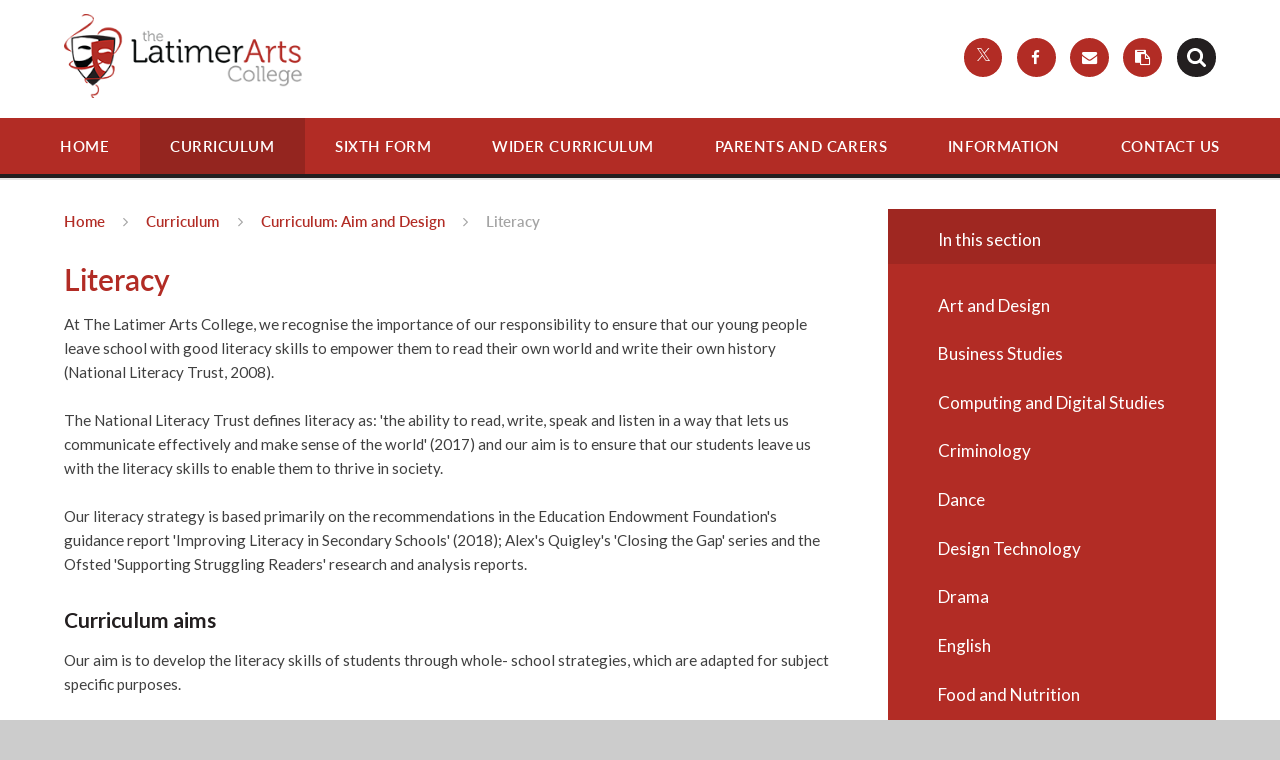

--- FILE ---
content_type: text/html
request_url: https://www.latimer.org.uk/page/?title=Literacy&pid=217
body_size: 58826
content:

<!DOCTYPE html>
<!--[if IE 7]><html class="no-ios no-js lte-ie9 lte-ie8 lte-ie7" lang="en" xml:lang="en"><![endif]-->
<!--[if IE 8]><html class="no-ios no-js lte-ie9 lte-ie8"  lang="en" xml:lang="en"><![endif]-->
<!--[if IE 9]><html class="no-ios no-js lte-ie9"  lang="en" xml:lang="en"><![endif]-->
<!--[if !IE]><!--> <html class="no-ios no-js"  lang="en" xml:lang="en"><!--<![endif]-->
	<head>
		<meta http-equiv="X-UA-Compatible" content="IE=edge" />
		<meta http-equiv="content-type" content="text/html; charset=utf-8"/>
		
		<link rel="canonical" href="https://www.latimer.org.uk/page/?title=Literacy&amp;pid=217">
		<link rel="stylesheet" integrity="sha512-+L4yy6FRcDGbXJ9mPG8MT/3UCDzwR9gPeyFNMCtInsol++5m3bk2bXWKdZjvybmohrAsn3Ua5x8gfLnbE1YkOg==" crossorigin="anonymous" referrerpolicy="no-referrer" media="screen" href="https://cdnjs.cloudflare.com/ajax/libs/font-awesome/4.5.0/css/font-awesome.min.css?cache=260112">
<!--[if IE 7]><link rel="stylesheet" media="screen" href="https://cdn.juniperwebsites.co.uk/_includes/font-awesome/4.2.0/css/font-awesome-ie7.min.css?cache=v4.6.56.3">
<![endif]-->
		<title>Latimer Arts College - Literacy</title>
		
<!--[if IE]>
<script>
console = {log:function(){return;}};
</script>
<![endif]-->

<script>
	var boolItemEditDisabled;
	var boolLanguageMode, boolLanguageEditOriginal;
	var boolViewingConnect;
	var boolConnectDashboard;
	var displayRegions = [];
	var intNewFileCount = 0;
	strItemType = "page";
	strSubItemType = "page";

	var featureSupport = {
		tagging: false,
		eventTagging: false
	};
	var boolLoggedIn = false;
boolAdminMode = false;
	var boolSuperUser = false;
strCookieBarStyle = 'bar';
	intParentPageID = "20";
	intCurrentItemID = 217;
	var intCurrentCatID = "";
boolIsHomePage = false;
	boolItemEditDisabled = true;
	boolLanguageEditOriginal=true;
	strCurrentLanguage='en-gb';	strFileAttachmentsUploadLocation = 'bottom';	boolViewingConnect = false;	boolConnectDashboard = false;	var objEditorComponentList = {};

</script>

<script src="https://cdn.juniperwebsites.co.uk/admin/_includes/js/mutation_events.min.js?cache=v4.6.56.3"></script>
<script src="https://cdn.juniperwebsites.co.uk/admin/_includes/js/jquery/jquery.js?cache=v4.6.56.3"></script>
<script src="https://cdn.juniperwebsites.co.uk/admin/_includes/js/jquery/jquery.prefilter.js?cache=v4.6.56.3"></script>
<script src="https://cdn.juniperwebsites.co.uk/admin/_includes/js/jquery/jquery.query.js?cache=v4.6.56.3"></script>
<script src="https://cdn.juniperwebsites.co.uk/admin/_includes/js/jquery/js.cookie.js?cache=v4.6.56.3"></script>
<script src="/_includes/editor/template-javascript.asp?cache=260112"></script>
<script src="/admin/_includes/js/functions/minified/functions.login.new.asp?cache=260112"></script>

  <script>

  </script>
<link href="https://www.latimer.org.uk/feeds/pages.asp?pid=217&lang=en" rel="alternate" type="application/rss+xml" title="Latimer Arts College - Literacy - Page Updates"><link href="https://www.latimer.org.uk/feeds/comments.asp?title=Literacy&amp;item=page&amp;pid=217" rel="alternate" type="application/rss+xml" title="Latimer Arts College - Literacy - Page Comments"><link rel="stylesheet" media="screen" href="/_site/css/main.css?cache=260112">
<link rel="stylesheet" media="screen" href="/_site/css/content.css?cache=260112">

	
	<meta name="mobile-web-app-capable" content="yes">
	<meta name="apple-mobile-web-app-capable" content="yes">
	<meta name="viewport" content="width=device-width, initial-scale=1, minimum-scale=1, maximum-scale=1">
	<link rel="author" href="/humans.txt">
	<link rel="icon" href="/_site/images/favicons/favicon.ico">
	<link rel="apple-touch-icon" href="/_site/images/favicons/favicon.png">
	<link href="https://fonts.googleapis.com/css?family=Lato:400,400i,700,700i" rel="stylesheet">
	<link rel="stylesheet" href="/_site/css/print.css" type="text/css" media="print">

	<script type="text/javascript">
	var iOS = ( navigator.userAgent.match(/(iPad|iPhone|iPod)/g) ? true : false );
	if (iOS) { $('html').removeClass('no-ios').addClass('ios'); }
	</script><link rel="stylesheet" media="screen" href="https://cdn.juniperwebsites.co.uk/_includes/css/content-blocks.css?cache=v4.6.56.3">
<link rel="stylesheet" media="screen" href="/_includes/css/cookie-colour.asp?cache=260112">
<link rel="stylesheet" media="screen" href="https://cdn.juniperwebsites.co.uk/_includes/css/cookies.css?cache=v4.6.56.3">
<link rel="stylesheet" media="screen" href="https://cdn.juniperwebsites.co.uk/_includes/css/cookies.advanced.css?cache=v4.6.56.3">
<link rel="stylesheet" media="screen" href="https://cdn.juniperwebsites.co.uk/_includes/css/overlord.css?cache=v4.6.56.3">
<link rel="stylesheet" media="screen" href="https://cdn.juniperwebsites.co.uk/_includes/css/templates.css?cache=v4.6.56.3">
<link rel="stylesheet" media="screen" href="/_site/css/attachments.css?cache=260112">
<link rel="stylesheet" media="screen" href="/_site/css/templates.css?cache=260112">
<style>#print_me { display: none;}</style><script src="https://cdn.juniperwebsites.co.uk/admin/_includes/js/modernizr.js?cache=v4.6.56.3"></script>

        <meta property="og:site_name" content="Latimer Arts College" />
        <meta property="og:title" content="Literacy" />
        <meta property="og:image" content="https://www.latimer.org.uk/_site/images/design/thumbnail.jpg" />
        <meta property="og:type" content="website" />
        <meta property="twitter:card" content="summary" />
</head>


    <body>


<div id="print_me"></div>
<div class="mason mason--inner">

	<svg style="display: none;">
		<symbol id="icon_arrow" viewBox="0 0 40 24"><path d="M5,23,20,7.24,35.16,23.16h0a2.78,2.78,0,0,0,2,.84A2.93,2.93,0,0,0,40,21a3.07,3.07,0,0,0-.8-2.08h0L22.06.92h0A2.79,2.79,0,0,0,20,0h0a2.79,2.79,0,0,0-2.06.92h0L.79,18.92h0A3.07,3.07,0,0,0,0,21a2.93,2.93,0,0,0,2.86,3A2.8,2.8,0,0,0,5,23Z"/></symbol>
		<symbol id="icon_plus" viewBox="0 0 12 12"><path d="M6.79.79V5.21h4.42a.79.79,0,1,1,0,1.58H6.79v4.42h0a.79.79,0,1,1-1.58,0h0V6.79H.79a.79.79,0,1,1,0-1.58H5.21V.79h0a.79.79,0,1,1,1.58,0Z"/></symbol>
		<symbol id="icon_menu" viewBox="0 0 12 10"><path d="M0,0V2H12V0ZM0,6H12V4H0Zm0,4H12V8H0Z"/></symbol>
	</svg>

	<section class="access">
		<a class="access__anchor" name="header"></a>
		<a class="access__link" href="#content">Skip to content &darr;</a>
	</section>

	

	<header class="header parent block-l caps alt-w">
		<div class="header__main center col-pri">
			<div class="parent">
				<a class="header__logo" href="/">
					<img src="/_site/images/design/logo.png" alt="Logo">
				</a>
			</div>
		</div>

		<section class="menu parent block-d">

			
			<button class="menu__btn block-d">
				<svg width="12" height="10"><use xlink:href='#icon_menu' x='0' y='0'/></svg>
				<span>Menu</span>
			</button>
			

			<nav class="menu__bar">
				<ul class="menu__bar__list"><li class="menu__bar__list__item menu__bar__list__item--page_1"><a class="menu__bar__list__item__link" id="page_1" href="/">Home</a><button class="menu__bar__list__item__button" data-tab=".menu__bar__list__item--page_1--expand"><i class="menu__bar__list__item__button__icon fa fa-angle-down"></i></button></li><li class="menu__bar__list__item menu__bar__list__item--page_10 menu__bar__list__item--subitems menu__bar__list__item--selected"><a class="menu__bar__list__item__link" id="page_10" href="/page/?title=Curriculum&amp;pid=10">Curriculum</a><button class="menu__bar__list__item__button" data-tab=".menu__bar__list__item--page_10--expand"><i class="menu__bar__list__item__button__icon fa fa-angle-down"></i></button><ul class="menu__bar__list__item__sub"><li class="menu__bar__list__item menu__bar__list__item--page_184"><a class="menu__bar__list__item__link" id="page_184" href="/page/?title=Curriculum%3A+Principles&amp;pid=184">Curriculum: Principles</a><button class="menu__bar__list__item__button" data-tab=".menu__bar__list__item--page_184--expand"><i class="menu__bar__list__item__button__icon fa fa-angle-down"></i></button></li><li class="menu__bar__list__item menu__bar__list__item--page_185"><a class="menu__bar__list__item__link" id="page_185" href="/page/?title=Curriculum%3A+Design&amp;pid=185">Curriculum: Design</a><button class="menu__bar__list__item__button" data-tab=".menu__bar__list__item--page_185--expand"><i class="menu__bar__list__item__button__icon fa fa-angle-down"></i></button></li><li class="menu__bar__list__item menu__bar__list__item--page_186"><a class="menu__bar__list__item__link" id="page_186" href="/page/?title=Curriculum%3A+Delivery&amp;pid=186">Curriculum: Delivery</a><button class="menu__bar__list__item__button" data-tab=".menu__bar__list__item--page_186--expand"><i class="menu__bar__list__item__button__icon fa fa-angle-down"></i></button></li><li class="menu__bar__list__item menu__bar__list__item--page_187"><a class="menu__bar__list__item__link" id="page_187" href="/page/?title=Curriculum%3A+Assessment&amp;pid=187">Curriculum: Assessment</a><button class="menu__bar__list__item__button" data-tab=".menu__bar__list__item--page_187--expand"><i class="menu__bar__list__item__button__icon fa fa-angle-down"></i></button></li><li class="menu__bar__list__item menu__bar__list__item--page_181"><a class="menu__bar__list__item__link" id="page_181" href="/page/?title=Curriculum%3A+Overview&amp;pid=181">Curriculum: Overview</a><button class="menu__bar__list__item__button" data-tab=".menu__bar__list__item--page_181--expand"><i class="menu__bar__list__item__button__icon fa fa-angle-down"></i></button></li><li class="menu__bar__list__item menu__bar__list__item--page_20 menu__bar__list__item--selected"><a class="menu__bar__list__item__link" id="page_20" href="/page/?title=Curriculum%3A+Aim+and+Design&amp;pid=20">Curriculum: Aim and Design</a><button class="menu__bar__list__item__button" data-tab=".menu__bar__list__item--page_20--expand"><i class="menu__bar__list__item__button__icon fa fa-angle-down"></i></button></li><li class="menu__bar__list__item menu__bar__list__item--page_38"><a class="menu__bar__list__item__link" id="page_38" href="/page/?title=Wider+Curriculum%3A+Student+Personal+Development&amp;pid=38">Wider Curriculum: Student Personal Development</a><button class="menu__bar__list__item__button" data-tab=".menu__bar__list__item--page_38--expand"><i class="menu__bar__list__item__button__icon fa fa-angle-down"></i></button></li><li class="menu__bar__list__item menu__bar__list__item--page_16"><a class="menu__bar__list__item__link" id="page_16" href="/page/?title=Curriculum%3A+Careers&amp;pid=16">Curriculum: Careers</a><button class="menu__bar__list__item__button" data-tab=".menu__bar__list__item--page_16--expand"><i class="menu__bar__list__item__button__icon fa fa-angle-down"></i></button></li><li class="menu__bar__list__item menu__bar__list__item--page_43"><a class="menu__bar__list__item__link" id="page_43" href="/page/?title=Extended+Learning+%28Homework%29&amp;pid=43">Extended Learning (Homework)</a><button class="menu__bar__list__item__button" data-tab=".menu__bar__list__item--page_43--expand"><i class="menu__bar__list__item__button__icon fa fa-angle-down"></i></button></li><li class="menu__bar__list__item menu__bar__list__item--page_109"><a class="menu__bar__list__item__link" id="page_109" href="/page/?title=Study+Support+for+Students&amp;pid=109">Study Support for Students</a><button class="menu__bar__list__item__button" data-tab=".menu__bar__list__item--page_109--expand"><i class="menu__bar__list__item__button__icon fa fa-angle-down"></i></button></li><li class="menu__bar__list__item menu__bar__list__item--page_147"><a class="menu__bar__list__item__link" id="page_147" href="/page/?title=Remote+Education&amp;pid=147">Remote Education</a><button class="menu__bar__list__item__button" data-tab=".menu__bar__list__item--page_147--expand"><i class="menu__bar__list__item__button__icon fa fa-angle-down"></i></button></li><li class="menu__bar__list__item menu__bar__list__item--page_237"><a class="menu__bar__list__item__link" id="page_237" href="/page/?title=KS4+Pathways&amp;pid=237">KS4 Pathways</a><button class="menu__bar__list__item__button" data-tab=".menu__bar__list__item--page_237--expand"><i class="menu__bar__list__item__button__icon fa fa-angle-down"></i></button></li></ul></li><li class="menu__bar__list__item menu__bar__list__item--page_190 menu__bar__list__item--subitems"><a class="menu__bar__list__item__link" id="page_190" href="/page/?title=Sixth+Form&amp;pid=190">Sixth Form</a><button class="menu__bar__list__item__button" data-tab=".menu__bar__list__item--page_190--expand"><i class="menu__bar__list__item__button__icon fa fa-angle-down"></i></button><ul class="menu__bar__list__item__sub"><li class="menu__bar__list__item menu__bar__list__item--page_195"><a class="menu__bar__list__item__link" id="page_195" href="/page/?title=Pathway+Choices&amp;pid=195">Pathway Choices</a><button class="menu__bar__list__item__button" data-tab=".menu__bar__list__item--page_195--expand"><i class="menu__bar__list__item__button__icon fa fa-angle-down"></i></button></li><li class="menu__bar__list__item menu__bar__list__item--page_197"><a class="menu__bar__list__item__link" id="page_197" href="/page/?title=Sixth+Form+Prospectus+%26amp%3B+Course+Guide+2026%2D27&amp;pid=197">Sixth Form Prospectus &amp; Course Guide 2026-27</a><button class="menu__bar__list__item__button" data-tab=".menu__bar__list__item--page_197--expand"><i class="menu__bar__list__item__button__icon fa fa-angle-down"></i></button></li><li class="menu__bar__list__item menu__bar__list__item--page_199"><a class="menu__bar__list__item__link" id="page_199" href="/page/?title=Curriculum+Offer+for+our+Current+Students&amp;pid=199">Curriculum Offer for our Current Students</a><button class="menu__bar__list__item__button" data-tab=".menu__bar__list__item--page_199--expand"><i class="menu__bar__list__item__button__icon fa fa-angle-down"></i></button></li><li class="menu__bar__list__item menu__bar__list__item--page_229"><a class="menu__bar__list__item__link" id="page_229" href="/page/?title=Sixth+Form+Student+Guide+2025%2D26&amp;pid=229">Sixth Form Student Guide 2025-26</a><button class="menu__bar__list__item__button" data-tab=".menu__bar__list__item--page_229--expand"><i class="menu__bar__list__item__button__icon fa fa-angle-down"></i></button></li><li class="menu__bar__list__item menu__bar__list__item--page_200"><a class="menu__bar__list__item__link" id="page_200" href="/page/?title=Post%2D18+Pathway+Support&amp;pid=200">Post-18 Pathway Support</a><button class="menu__bar__list__item__button" data-tab=".menu__bar__list__item--page_200--expand"><i class="menu__bar__list__item__button__icon fa fa-angle-down"></i></button></li><li class="menu__bar__list__item menu__bar__list__item--page_216"><a class="menu__bar__list__item__link" id="page_216" href="/page/?title=Ace+Level+3+%2D+Useful+Resources&amp;pid=216">Ace Level 3 - Useful Resources</a><button class="menu__bar__list__item__button" data-tab=".menu__bar__list__item--page_216--expand"><i class="menu__bar__list__item__button__icon fa fa-angle-down"></i></button></li><li class="menu__bar__list__item menu__bar__list__item--page_213"><a class="menu__bar__list__item__link" id="page_213" href="/page/?title=A%2Dlevel+results+day+2025&amp;pid=213">A-level results day 2025</a><button class="menu__bar__list__item__button" data-tab=".menu__bar__list__item--page_213--expand"><i class="menu__bar__list__item__button__icon fa fa-angle-down"></i></button></li><li class="menu__bar__list__item menu__bar__list__item--page_250"><a class="menu__bar__list__item__link" id="page_250" href="/page/?title=Maths+A%2DLevel+10th+Hour&amp;pid=250">Maths A-Level 10th Hour</a><button class="menu__bar__list__item__button" data-tab=".menu__bar__list__item--page_250--expand"><i class="menu__bar__list__item__button__icon fa fa-angle-down"></i></button></li></ul></li><li class="menu__bar__list__item menu__bar__list__item--page_73 menu__bar__list__item--subitems"><a class="menu__bar__list__item__link" id="page_73" href="/page/?title=Wider+Curriculum&amp;pid=73">Wider Curriculum</a><button class="menu__bar__list__item__button" data-tab=".menu__bar__list__item--page_73--expand"><i class="menu__bar__list__item__button__icon fa fa-angle-down"></i></button><ul class="menu__bar__list__item__sub"><li class="menu__bar__list__item menu__bar__list__item--page_39"><a class="menu__bar__list__item__link" id="page_39" href="/page/?title=Extra%2DCurricular+Activities&amp;pid=39">Extra-Curricular Activities</a><button class="menu__bar__list__item__button" data-tab=".menu__bar__list__item--page_39--expand"><i class="menu__bar__list__item__button__icon fa fa-angle-down"></i></button></li><li class="menu__bar__list__item menu__bar__list__item--page_180"><a class="menu__bar__list__item__link" id="page_180" href="/page/?title=Student+Leadership&amp;pid=180">Student Leadership</a><button class="menu__bar__list__item__button" data-tab=".menu__bar__list__item--page_180--expand"><i class="menu__bar__list__item__button__icon fa fa-angle-down"></i></button></li><li class="menu__bar__list__item menu__bar__list__item--page_209"><a class="menu__bar__list__item__link" id="page_209" href="/page/?title=Attenborough+House&amp;pid=209">Attenborough House</a><button class="menu__bar__list__item__button" data-tab=".menu__bar__list__item--page_209--expand"><i class="menu__bar__list__item__button__icon fa fa-angle-down"></i></button></li><li class="menu__bar__list__item menu__bar__list__item--page_210"><a class="menu__bar__list__item__link" id="page_210" href="/page/?title=Gilbert+House&amp;pid=210">Gilbert House</a><button class="menu__bar__list__item__button" data-tab=".menu__bar__list__item--page_210--expand"><i class="menu__bar__list__item__button__icon fa fa-angle-down"></i></button></li><li class="menu__bar__list__item menu__bar__list__item--page_211"><a class="menu__bar__list__item__link" id="page_211" href="/page/?title=Kahlo+House&amp;pid=211">Kahlo House</a><button class="menu__bar__list__item__button" data-tab=".menu__bar__list__item--page_211--expand"><i class="menu__bar__list__item__button__icon fa fa-angle-down"></i></button></li><li class="menu__bar__list__item menu__bar__list__item--page_212"><a class="menu__bar__list__item__link" id="page_212" href="/page/?title=Tull+House&amp;pid=212">Tull House</a><button class="menu__bar__list__item__button" data-tab=".menu__bar__list__item--page_212--expand"><i class="menu__bar__list__item__button__icon fa fa-angle-down"></i></button></li></ul></li><li class="menu__bar__list__item menu__bar__list__item--page_103 menu__bar__list__item--subitems"><a class="menu__bar__list__item__link" id="page_103" href="/page/?title=Parents+and+Carers&amp;pid=103">Parents and Carers</a><button class="menu__bar__list__item__button" data-tab=".menu__bar__list__item--page_103--expand"><i class="menu__bar__list__item__button__icon fa fa-angle-down"></i></button><ul class="menu__bar__list__item__sub"><li class="menu__bar__list__item menu__bar__list__item--page_189"><a class="menu__bar__list__item__link" id="page_189" href="/page/?title=Public+Exam+Information&amp;pid=189">Public Exam Information</a><button class="menu__bar__list__item__button" data-tab=".menu__bar__list__item--page_189--expand"><i class="menu__bar__list__item__button__icon fa fa-angle-down"></i></button></li><li class="menu__bar__list__item menu__bar__list__item--page_62"><a class="menu__bar__list__item__link" id="page_62" href="/page/?title=Admissions+and+Prospectus&amp;pid=62">Admissions and Prospectus</a><button class="menu__bar__list__item__button" data-tab=".menu__bar__list__item--page_62--expand"><i class="menu__bar__list__item__button__icon fa fa-angle-down"></i></button></li><li class="menu__bar__list__item menu__bar__list__item--page_60"><a class="menu__bar__list__item__link" id="page_60" href="/page/?title=Calendar&amp;pid=60">Calendar</a><button class="menu__bar__list__item__button" data-tab=".menu__bar__list__item--page_60--expand"><i class="menu__bar__list__item__button__icon fa fa-angle-down"></i></button></li><li class="menu__bar__list__item menu__bar__list__item--page_114"><a class="menu__bar__list__item__link" id="page_114" href="/page/?title=Safeguarding+and+Well%2DBeing&amp;pid=114">Safeguarding and Well-Being</a><button class="menu__bar__list__item__button" data-tab=".menu__bar__list__item--page_114--expand"><i class="menu__bar__list__item__button__icon fa fa-angle-down"></i></button></li><li class="menu__bar__list__item menu__bar__list__item--page_125"><a class="menu__bar__list__item__link" id="page_125" href="/page/?title=School+Day&amp;pid=125">School Day</a><button class="menu__bar__list__item__button" data-tab=".menu__bar__list__item--page_125--expand"><i class="menu__bar__list__item__button__icon fa fa-angle-down"></i></button></li><li class="menu__bar__list__item menu__bar__list__item--page_107"><a class="menu__bar__list__item__link" id="page_107" href="/page/?title=Catering+Service&amp;pid=107">Catering Service</a><button class="menu__bar__list__item__button" data-tab=".menu__bar__list__item--page_107--expand"><i class="menu__bar__list__item__button__icon fa fa-angle-down"></i></button></li><li class="menu__bar__list__item menu__bar__list__item--page_116"><a class="menu__bar__list__item__link" id="page_116" href="/page/?title=Communications+and+Online+Payments&amp;pid=116">Communications and Online Payments</a><button class="menu__bar__list__item__button" data-tab=".menu__bar__list__item--page_116--expand"><i class="menu__bar__list__item__button__icon fa fa-angle-down"></i></button></li><li class="menu__bar__list__item menu__bar__list__item--page_234"><a class="menu__bar__list__item__link" id="page_234" href="/page/?title=Lost+Property&amp;pid=234">Lost Property</a><button class="menu__bar__list__item__button" data-tab=".menu__bar__list__item--page_234--expand"><i class="menu__bar__list__item__button__icon fa fa-angle-down"></i></button></li><li class="menu__bar__list__item menu__bar__list__item--page_117"><a class="menu__bar__list__item__link" id="page_117" href="/page/?title=Parent%2FCarer+Forum&amp;pid=117">Parent/Carer Forum</a><button class="menu__bar__list__item__button" data-tab=".menu__bar__list__item--page_117--expand"><i class="menu__bar__list__item__button__icon fa fa-angle-down"></i></button></li><li class="menu__bar__list__item menu__bar__list__item--page_15"><a class="menu__bar__list__item__link" id="page_15" href="/page/?title=Pupil+Premium&amp;pid=15">Pupil Premium</a><button class="menu__bar__list__item__button" data-tab=".menu__bar__list__item--page_15--expand"><i class="menu__bar__list__item__button__icon fa fa-angle-down"></i></button></li><li class="menu__bar__list__item menu__bar__list__item--page_19"><a class="menu__bar__list__item__link" id="page_19" href="/page/?title=Special+Educational+Needs&amp;pid=19">Special Educational Needs</a><button class="menu__bar__list__item__button" data-tab=".menu__bar__list__item--page_19--expand"><i class="menu__bar__list__item__button__icon fa fa-angle-down"></i></button></li><li class="menu__bar__list__item menu__bar__list__item--page_108"><a class="menu__bar__list__item__link" id="page_108" href="/page/?title=Student+Attendance&amp;pid=108">Student Attendance</a><button class="menu__bar__list__item__button" data-tab=".menu__bar__list__item--page_108--expand"><i class="menu__bar__list__item__button__icon fa fa-angle-down"></i></button></li><li class="menu__bar__list__item menu__bar__list__item--page_112"><a class="menu__bar__list__item__link" id="page_112" href="/page/?title=Transport&amp;pid=112">Transport</a><button class="menu__bar__list__item__button" data-tab=".menu__bar__list__item--page_112--expand"><i class="menu__bar__list__item__button__icon fa fa-angle-down"></i></button></li><li class="menu__bar__list__item menu__bar__list__item--page_111"><a class="menu__bar__list__item__link" id="page_111" href="/page/?title=Uniform+and+PE+Kit+and+PPE+Advice&amp;pid=111">Uniform and PE Kit and PPE Advice</a><button class="menu__bar__list__item__button" data-tab=".menu__bar__list__item--page_111--expand"><i class="menu__bar__list__item__button__icon fa fa-angle-down"></i></button></li></ul></li><li class="menu__bar__list__item menu__bar__list__item--page_45 menu__bar__list__item--subitems"><a class="menu__bar__list__item__link" id="page_45" href="/page/?title=Information&amp;pid=45">Information</a><button class="menu__bar__list__item__button" data-tab=".menu__bar__list__item--page_45--expand"><i class="menu__bar__list__item__button__icon fa fa-angle-down"></i></button><ul class="menu__bar__list__item__sub"><li class="menu__bar__list__item menu__bar__list__item--page_17"><a class="menu__bar__list__item__link" id="page_17" href="/page/?title=Exam+Results&amp;pid=17">Exam Results</a><button class="menu__bar__list__item__button" data-tab=".menu__bar__list__item--page_17--expand"><i class="menu__bar__list__item__button__icon fa fa-angle-down"></i></button></li><li class="menu__bar__list__item menu__bar__list__item--page_48"><a class="menu__bar__list__item__link" id="page_48" href="/page/?title=Governance+and+Finance&amp;pid=48">Governance and Finance</a><button class="menu__bar__list__item__button" data-tab=".menu__bar__list__item--page_48--expand"><i class="menu__bar__list__item__button__icon fa fa-angle-down"></i></button></li><li class="menu__bar__list__item menu__bar__list__item--news_category_6"><a class="menu__bar__list__item__link" id="news_category_6" href="/news/?pid=45&amp;nid=6">Latest News</a><button class="menu__bar__list__item__button" data-tab=".menu__bar__list__item--news_category_6--expand"><i class="menu__bar__list__item__button__icon fa fa-angle-down"></i></button></li><li class="menu__bar__list__item menu__bar__list__item--page_102"><a class="menu__bar__list__item__link" id="page_102" href="/page/?title=Newsletters+and+Letters&amp;pid=102">Newsletters and Letters</a><button class="menu__bar__list__item__button" data-tab=".menu__bar__list__item--page_102--expand"><i class="menu__bar__list__item__button__icon fa fa-angle-down"></i></button></li><li class="menu__bar__list__item menu__bar__list__item--page_65"><a class="menu__bar__list__item__link" id="page_65" href="/page/?title=Ofsted+Inspection+Information&amp;pid=65">Ofsted Inspection Information</a><button class="menu__bar__list__item__button" data-tab=".menu__bar__list__item--page_65--expand"><i class="menu__bar__list__item__button__icon fa fa-angle-down"></i></button></li><li class="menu__bar__list__item menu__bar__list__item--page_58"><a class="menu__bar__list__item__link" id="page_58" href="/page/?title=Policies&amp;pid=58">Policies</a><button class="menu__bar__list__item__button" data-tab=".menu__bar__list__item--page_58--expand"><i class="menu__bar__list__item__button__icon fa fa-angle-down"></i></button></li><li class="menu__bar__list__item menu__bar__list__item--page_55"><a class="menu__bar__list__item__link" id="page_55" href="/page/?title=Staffing&amp;pid=55">Staffing</a><button class="menu__bar__list__item__button" data-tab=".menu__bar__list__item--page_55--expand"><i class="menu__bar__list__item__button__icon fa fa-angle-down"></i></button></li><li class="menu__bar__list__item menu__bar__list__item--page_50"><a class="menu__bar__list__item__link" id="page_50" href="/page/?title=Vacancies&amp;pid=50">Vacancies</a><button class="menu__bar__list__item__button" data-tab=".menu__bar__list__item--page_50--expand"><i class="menu__bar__list__item__button__icon fa fa-angle-down"></i></button></li><li class="menu__bar__list__item menu__bar__list__item--page_47"><a class="menu__bar__list__item__link" id="page_47" href="/page/?title=The+Masque+Theatre&amp;pid=47">The Masque Theatre</a><button class="menu__bar__list__item__button" data-tab=".menu__bar__list__item--page_47--expand"><i class="menu__bar__list__item__button__icon fa fa-angle-down"></i></button></li><li class="menu__bar__list__item menu__bar__list__item--page_142"><a class="menu__bar__list__item__link" id="page_142" href="/page/?title=Community+Sports+Facilities&amp;pid=142">Community Sports Facilities</a><button class="menu__bar__list__item__button" data-tab=".menu__bar__list__item--page_142--expand"><i class="menu__bar__list__item__button__icon fa fa-angle-down"></i></button></li><li class="menu__bar__list__item menu__bar__list__item--page_66"><a class="menu__bar__list__item__link" id="page_66" href="/page/?title=Information+for+Suppliers&amp;pid=66">Information for Suppliers</a><button class="menu__bar__list__item__button" data-tab=".menu__bar__list__item--page_66--expand"><i class="menu__bar__list__item__button__icon fa fa-angle-down"></i></button></li><li class="menu__bar__list__item menu__bar__list__item--page_231"><a class="menu__bar__list__item__link" id="page_231" href="/page/?title=Ace+Your+Exams+%2D+Year+10&amp;pid=231">Ace Your Exams - Year 10</a><button class="menu__bar__list__item__button" data-tab=".menu__bar__list__item--page_231--expand"><i class="menu__bar__list__item__button__icon fa fa-angle-down"></i></button></li><li class="menu__bar__list__item menu__bar__list__item--page_268"><a class="menu__bar__list__item__link" id="page_268" href="/page/?title=Wellbeing&amp;pid=268">Wellbeing</a><button class="menu__bar__list__item__button" data-tab=".menu__bar__list__item--page_268--expand"><i class="menu__bar__list__item__button__icon fa fa-angle-down"></i></button></li></ul></li><li class="menu__bar__list__item menu__bar__list__item--page_46 menu__bar__list__item--subitems"><a class="menu__bar__list__item__link" id="page_46" href="/page/?title=Contact+Us&amp;pid=46">Contact Us</a><button class="menu__bar__list__item__button" data-tab=".menu__bar__list__item--page_46--expand"><i class="menu__bar__list__item__button__icon fa fa-angle-down"></i></button><ul class="menu__bar__list__item__sub"><li class="menu__bar__list__item menu__bar__list__item--form_16"><a class="menu__bar__list__item__link" id="form_16" href="/form/?pid=46&amp;form=16">Send us an email</a><button class="menu__bar__list__item__button" data-tab=".menu__bar__list__item--form_16--expand"><i class="menu__bar__list__item__button__icon fa fa-angle-down"></i></button></li></ul></li></ul>

				<div class="menu__extra block-l">
					<div class="menu__extra__nocookies">
						
							<div class="menu__extra__item quicklinks">
								
								<button class="header__btn quicklinks__btn">
									<svg width="12" height="10"><use xlink:href='#icon_plus' x='0' y='0'/></svg>
									<span>Quicklinks</span>
								</button>
								<ul><li><a href='https://global-zone61.renaissance-go.com/welcomeportal/1896341' target='_blank'>Accelerated Reader</a></li><li><a href='https://u010874.microlibrarian.net/' target='_blank'>Eclipse Library</a></li><li><a href='https://outlook.office.com/owa' target='_blank'>Email</a></li><li><a href='https://www.gcsepod.com/' target='_self'>gcsepod</a></li><li><a href='https://hap.latimer.org.uk/HAP/login.aspx?ReturnUrl=%2fhap' target='_blank'>Home Access Plus</a></li><li><a href='https://www.satchelone.com/login?subdomain=thelatimerarts' target='_blank'>Satchel One</a></li><li><a href='https://www.tassomai.com/' target='_blank'>Tassomai</a></li><li><a href='https://www.senecalearning.com/' target='_blank'>Seneca</a></li><li><a href='https://app.bedrocklearning.org/' target='_blank'>Bedrock Learning</a></li><li><a href='https://www.unifrog.org/' target='_blank'>Unifrog</a></li><li><a href='https://sparxreader.com/' target='_blank'>SPARX Reader</a></li><li><a href='https://sparxmaths.com/?hsLang=en-gb' target='_blank'>SPARX MATHS</a></li><li><a href='https://sparxscience.com/' target='_blank'>SPARX SCIENCE</a></li></ul>
							</div><div class="menu__extra__item iconlinks">
						<ul><li><a class='btn-circle' href='https://twitter.com/latimercollege' target='New window' title='Twitter'><span>Twitter</span><i class='fa fab fa-twitter'></i></a></li><li><a class='btn-circle' href='https://www.facebook.com/LatimerCollege' target='New window' title='Facebook'><span>Facebook</span><i class='fa fa-facebook'></i></a></li><li><a class='btn-circle' href='https://outlook.office.com/owa/' target='New window' title='College Email'><span>College Email</span><i class='fa fa-envelope'></i></a></li><li><a class='btn-circle' href='/page/?title=Ofsted+Inspection+Information&pid=65' target='Same window' title='Ofsted Results'><span>Ofsted Results</span><i class='fa fa-clipboard'></i></a></li></ul>
						</div><form class="menu__extra__item search" method="post" action="/search/default.asp?pid=0">
						    <input class="search__input" type="text" value="" type="text" name="searchValue" placeholder="Search" />
						</form>
					</div>
				</div>
			</nav>
		</section>
	</header>

	
		<section class="hero" data-random="true">
			<div class="hero__main">
				<ul class="hero__slideshow abs_fill">
					<li class='hero__slideshow__item'><div class="image_load" data-src="/_site/data/files/images/slideshow/2A1F9818E0F0DE6792A7234F657484E2.jpg" data-fill=".hero__slideshow"></div></li><li class='hero__slideshow__item'><div class="image_load" data-src="/_site/data/files/images/slideshow/2F9BA1F30B19EA10D4C7807D36BDF298.jpg" data-fill=".hero__slideshow"></div></li><li class='hero__slideshow__item'><div class="image_load" data-src="/_site/data/files/images/slideshow/3400B3732FFEDCF9C13BEAB11664C3B6.jpg" data-fill=".hero__slideshow"></div></li><li class='hero__slideshow__item'><div class="image_load" data-src="/_site/data/files/images/slideshow/4A53185883A07AEA59F0BC6C9952DE2D.jpg" data-fill=".hero__slideshow"></div></li><li class='hero__slideshow__item'><div class="image_load" data-src="/_site/data/files/images/slideshow/50A1DF92269216FD88B525966313D6B5.jpg" data-fill=".hero__slideshow"></div></li><li class='hero__slideshow__item'><div class="image_load" data-src="/_site/data/files/images/slideshow/626FA7D4C8BE64D9A84C26BD5275511D.jpg" data-fill=".hero__slideshow"></div></li><li class='hero__slideshow__item'><div class="image_load" data-src="/_site/data/files/images/slideshow/638CEFCFCDEEB02D76020834807BFACC.jpg" data-fill=".hero__slideshow"></div></li><li class='hero__slideshow__item'><div class="image_load" data-src="/_site/data/files/images/slideshow/6ADE141CE4A775B88BBDBE8EA3272503.jpg" data-fill=".hero__slideshow"></div></li><li class='hero__slideshow__item'><div class="image_load" data-src="/_site/data/files/images/slideshow/78E205D3F504E8DB08C2378C071444AD.jpg" data-fill=".hero__slideshow"></div></li><li class='hero__slideshow__item'><div class="image_load" data-src="/_site/data/files/images/slideshow/8D2F29567CD0955323A6DA947791CB9A.jpg" data-fill=".hero__slideshow"></div></li><li class='hero__slideshow__item'><div class="image_load" data-src="/_site/data/files/images/slideshow/9AE6154DA3FAB1F6580D2CD5766EBD06.jpg" data-fill=".hero__slideshow"></div></li><li class='hero__slideshow__item'><div class="image_load" data-src="/_site/data/files/images/slideshow/9D6B0088C9CD7ED0909E3121F4D3CAD4.jpg" data-fill=".hero__slideshow"></div></li><li class='hero__slideshow__item'><div class="image_load" data-src="/_site/data/files/images/slideshow/A3ABBB9EAA298659282ECF300B332F74.jpg" data-fill=".hero__slideshow"></div></li><li class='hero__slideshow__item'><div class="image_load" data-src="/_site/data/files/images/slideshow/B1726D5300544F08824AD52C7E17CFD6.jpg" data-fill=".hero__slideshow"></div></li><li class='hero__slideshow__item'><div class="image_load" data-src="/_site/data/files/images/slideshow/B55176E9F5CA3A5A989B1BB43AEA08FE.jpg" data-fill=".hero__slideshow"></div></li><li class='hero__slideshow__item'><div class="image_load" data-src="/_site/data/files/images/slideshow/F8E4C0D79E6E28AF354CDD8FC8BBF12F.jpg" data-fill=".hero__slideshow"></div></li><li class='hero__slideshow__item'><div class="image_load" data-src="/_site/data/files/images/slideshow/FA7E7B7A2D32FB08A34ABC0EB35535CA.jpg" data-fill=".hero__slideshow"></div></li><li class='hero__slideshow__item'><div class="image_load" data-src="/_site/data/files/images/slideshow/FB03EFAF1DABF9DDC556F12D0BE6C1BD.jpg" data-fill=".hero__slideshow"></div></li><li class='hero__slideshow__item'><div class="image_load" data-src="/_site/data/files/images/slideshow/FFDBE27034DADBE1157C14768DC0D56B.JPG" data-fill=".hero__slideshow"></div></li>
				</ul>
			</div>
		</section>
		

	<main class="main parent block-l">
		<div class="main__content ms-center">
			<div class="content content--page">
				<a class="content__anchor" name="content"></a>
				<ul class="content__path"><li class="content__path__item content__path__item--page_1"><i class="content__path__item__sep fa fa-angle-right"></i><a class="content__path__item__link" id="page_1" href="/">Home</a></li><li class="content__path__item content__path__item--page_10 content__path__item--selected"><i class="content__path__item__sep fa fa-angle-right"></i><a class="content__path__item__link" id="page_10" href="/page/?title=Curriculum&amp;pid=10">Curriculum</a></li><li class="content__path__item content__path__item--page_20 content__path__item--selected"><i class="content__path__item__sep fa fa-angle-right"></i><a class="content__path__item__link" id="page_20" href="/page/?title=Curriculum%3A+Aim+and+Design&amp;pid=20">Curriculum: Aim and Design</a></li><li class="content__path__item content__path__item--page_217 content__path__item--selected content__path__item--final"><i class="content__path__item__sep fa fa-angle-right"></i><a class="content__path__item__link" id="page_217" href="/page/?title=Literacy&amp;pid=217">Literacy</a></li></ul><h1 class="content__title" id="itemTitle">Literacy</h1>
				<div class="content__region"><p>At The Latimer Arts College, we recognise the importance of our responsibility to ensure that our young people leave school with good literacy skills to empower them to read their own world and write their own history (National Literacy Trust, 2008).<br />
<br />
The National Literacy Trust defines literacy as: &#39;the ability to read, write, speak and listen in a way that lets us communicate effectively and make sense of the world&#39; (2017) and our aim is to ensure that our students leave us with the literacy skills to enable them to thrive in society.<br />
<br />
Our literacy strategy is based primarily on the recommendations in the Education Endowment Foundation&#39;s guidance report &#39;Improving Literacy in Secondary Schools&#39; (2018); Alex&#39;s Quigley&#39;s &#39;Closing the Gap&#39; series and the Ofsted &#39;Supporting Struggling Readers&#39; research and analysis reports.</p>

<h4>Curriculum aims</h4>

<p>Our aim is to develop the literacy skills of students through whole- school strategies, which are adapted for subject specific purposes.<br />
<br />
We aim to improve students&#39; ability to use and understand a wide range of Tier 2/3 vocabulary accurately and within different contexts.</p>

<h4><strong>Our vision to READ</strong></h4>

<p>Reduce Barriers to reading by making effective use of assessment and data;<br />
<br />
Engage students to develop a love for reading by exposing them to a range of texts and opportunities to build upon cultural capital;<br />
<br />
Adapt strategies to read a range of texts;<br />
<br />
Deliver high quality interventions personalised to the needs of the student.</p>

<h4><strong>Curriculum Design</strong></h4>

<p>Literacy is delivered discretely across the curriculum with a whole-school focus on closing the reading gap and the explicit teaching of Tier 2/3 vocabulary. Strategies such as: Frayer Models; teachers reading aloud; echo reading and &#39;say it again, better&#39; are implemented across departments, tailored to meet disciplinary needs.<br />
<br />
<br />
Students are exposed to academic texts and when reading for a purpose, the &#39;high-five reading&#39; strategy is implemented to ensure students have the opportunity to: skim, scan and predict to allow for clarification and questioning before summarising and consolidating knowledge.<br />
<br />
Students in Years 7 and 8 have a fortnightly Literacy lesson, in our dedicated school Library run by our qualified Librarian, where they access a range of both fiction and non-fiction texts.<br />
<br />
Students in Years 7 and 8 access Accelerated Reader, an online programme which allows staff to monitor students&#39; understanding of the books they are reading.<br />
<br />
Students in Years 7- 9 access Bedrock Learning, an online vocabulary intervention programme with a focus on exposing students to Tier 2 vocabulary.<br />
<br />
All teaching staff have a collective responsibility to:<br />
<br />
&nbsp;&nbsp;* &nbsp; Lead by example, ensuring that Standard English and academic language is modelled and expected in the classroom;<br />
&nbsp;&nbsp;* &nbsp; Promote and expect attention to punctuation, spelling and grammar;<br />
&nbsp;&nbsp;* &nbsp; Provide opportunities to model reading aloud with a focus on prosody and to model enjoyment of reading for pleasure;<br />
&nbsp;&nbsp;* &nbsp; Provide opportunities for structured talk.<br />
&nbsp;</p>
				</div>
			</div>

			
			<nav class="subnav parent block-d semi-w">
				<a class="subnav__anchor" name="subnav"></a>
				<div class="subnav__title">In this section <svg class="subnav__icon r180"><use xlink:href='#icon_arrow' x='0' y='0'/></svg></div>
				<ul class="subnav__list"><li class="subnav__list__item subnav__list__item--page_165"><a class="subnav__list__item__link" id="page_165" href="/page/?title=Art+and+Design&amp;pid=165"><span>Art and Design</span><svg class="subnav__icon"><use xlink:href='#icon_arrow' x='0' y='0'/></svg></a></li><li class="subnav__list__item subnav__list__item--page_169"><a class="subnav__list__item__link" id="page_169" href="/page/?title=Business+Studies&amp;pid=169"><span>Business Studies</span><svg class="subnav__icon"><use xlink:href='#icon_arrow' x='0' y='0'/></svg></a></li><li class="subnav__list__item subnav__list__item--page_167"><a class="subnav__list__item__link" id="page_167" href="/page/?title=Computing+and+Digital+Studies&amp;pid=167"><span>Computing and Digital Studies</span><svg class="subnav__icon"><use xlink:href='#icon_arrow' x='0' y='0'/></svg></a></li><li class="subnav__list__item subnav__list__item--page_182"><a class="subnav__list__item__link" id="page_182" href="/page/?title=Criminology&amp;pid=182"><span>Criminology</span><svg class="subnav__icon"><use xlink:href='#icon_arrow' x='0' y='0'/></svg></a></li><li class="subnav__list__item subnav__list__item--page_171"><a class="subnav__list__item__link" id="page_171" href="/page/?title=Dance&amp;pid=171"><span>Dance</span><svg class="subnav__icon"><use xlink:href='#icon_arrow' x='0' y='0'/></svg></a></li><li class="subnav__list__item subnav__list__item--page_166"><a class="subnav__list__item__link" id="page_166" href="/page/?title=Design+Technology&amp;pid=166"><span>Design Technology</span><svg class="subnav__icon"><use xlink:href='#icon_arrow' x='0' y='0'/></svg></a></li><li class="subnav__list__item subnav__list__item--page_172"><a class="subnav__list__item__link" id="page_172" href="/page/?title=Drama&amp;pid=172"><span>Drama</span><svg class="subnav__icon"><use xlink:href='#icon_arrow' x='0' y='0'/></svg></a></li><li class="subnav__list__item subnav__list__item--page_157"><a class="subnav__list__item__link" id="page_157" href="/page/?title=English&amp;pid=157"><span>English</span><svg class="subnav__icon"><use xlink:href='#icon_arrow' x='0' y='0'/></svg></a></li><li class="subnav__list__item subnav__list__item--page_178"><a class="subnav__list__item__link" id="page_178" href="/page/?title=Food+and+Nutrition&amp;pid=178"><span>Food and Nutrition</span><svg class="subnav__icon"><use xlink:href='#icon_arrow' x='0' y='0'/></svg></a></li><li class="subnav__list__item subnav__list__item--page_160"><a class="subnav__list__item__link" id="page_160" href="/page/?title=Geography&amp;pid=160"><span>Geography</span><svg class="subnav__icon"><use xlink:href='#icon_arrow' x='0' y='0'/></svg></a></li><li class="subnav__list__item subnav__list__item--page_228"><a class="subnav__list__item__link" id="page_228" href="/page/?title=Health+and+Social+Care+%28HSC%29&amp;pid=228"><span>Health and Social Care (HSC)</span><svg class="subnav__icon"><use xlink:href='#icon_arrow' x='0' y='0'/></svg></a></li><li class="subnav__list__item subnav__list__item--page_161"><a class="subnav__list__item__link" id="page_161" href="/page/?title=History&amp;pid=161"><span>History</span><svg class="subnav__icon"><use xlink:href='#icon_arrow' x='0' y='0'/></svg></a></li><li class="subnav__list__item subnav__list__item--page_218"><a class="subnav__list__item__link" id="page_218" href="/page/?title=Keystone&amp;pid=218"><span>Keystone</span><svg class="subnav__icon"><use xlink:href='#icon_arrow' x='0' y='0'/></svg></a></li><li class="subnav__list__item subnav__list__item--page_217 subnav__list__item--selected subnav__list__item--final"><a class="subnav__list__item__link" id="page_217" href="/page/?title=Literacy&amp;pid=217"><span>Literacy</span><svg class="subnav__icon"><use xlink:href='#icon_arrow' x='0' y='0'/></svg></a></li><li class="subnav__list__item subnav__list__item--page_158"><a class="subnav__list__item__link" id="page_158" href="/page/?title=Mathematics&amp;pid=158"><span>Mathematics</span><svg class="subnav__icon"><use xlink:href='#icon_arrow' x='0' y='0'/></svg></a></li><li class="subnav__list__item subnav__list__item--page_170"><a class="subnav__list__item__link" id="page_170" href="/page/?title=Media&amp;pid=170"><span>Media</span><svg class="subnav__icon"><use xlink:href='#icon_arrow' x='0' y='0'/></svg></a></li><li class="subnav__list__item subnav__list__item--page_163"><a class="subnav__list__item__link" id="page_163" href="/page/?title=Modern+Foreign+Languages+%28MFL%29%3A+French&amp;pid=163"><span>Modern Foreign Languages (MFL): French</span><svg class="subnav__icon"><use xlink:href='#icon_arrow' x='0' y='0'/></svg></a></li><li class="subnav__list__item subnav__list__item--page_164"><a class="subnav__list__item__link" id="page_164" href="/page/?title=Music&amp;pid=164"><span>Music</span><svg class="subnav__icon"><use xlink:href='#icon_arrow' x='0' y='0'/></svg></a></li><li class="subnav__list__item subnav__list__item--page_173"><a class="subnav__list__item__link" id="page_173" href="/page/?title=Physical+Education+%28PE%29&amp;pid=173"><span>Physical Education (PE)</span><svg class="subnav__icon"><use xlink:href='#icon_arrow' x='0' y='0'/></svg></a></li><li class="subnav__list__item subnav__list__item--page_174"><a class="subnav__list__item__link" id="page_174" href="/page/?title=Politics&amp;pid=174"><span>Politics</span><svg class="subnav__icon"><use xlink:href='#icon_arrow' x='0' y='0'/></svg></a></li><li class="subnav__list__item subnav__list__item--page_227"><a class="subnav__list__item__link" id="page_227" href="/page/?title=Personal%2C+Social%2C+Citizenship%2C+Health+and+Economic+Education+%28PSCHE%29&amp;pid=227"><span>Personal, Social, Citizenship, Health and Economic Education (PSCHE)</span><svg class="subnav__icon"><use xlink:href='#icon_arrow' x='0' y='0'/></svg></a></li><li class="subnav__list__item subnav__list__item--page_175"><a class="subnav__list__item__link" id="page_175" href="/page/?title=Psychology&amp;pid=175"><span>Psychology</span><svg class="subnav__icon"><use xlink:href='#icon_arrow' x='0' y='0'/></svg></a></li><li class="subnav__list__item subnav__list__item--page_162"><a class="subnav__list__item__link" id="page_162" href="/page/?title=Religious+Studies+%28RS%29&amp;pid=162"><span>Religious Studies (RS)</span><svg class="subnav__icon"><use xlink:href='#icon_arrow' x='0' y='0'/></svg></a></li><li class="subnav__list__item subnav__list__item--page_159"><a class="subnav__list__item__link" id="page_159" href="/page/?title=Science&amp;pid=159"><span>Science</span><svg class="subnav__icon"><use xlink:href='#icon_arrow' x='0' y='0'/></svg></a></li><li class="subnav__list__item subnav__list__item--page_176"><a class="subnav__list__item__link" id="page_176" href="/page/?title=Sociology&amp;pid=176"><span>Sociology</span><svg class="subnav__icon"><use xlink:href='#icon_arrow' x='0' y='0'/></svg></a></li><li class="subnav__list__item subnav__list__item--page_230"><a class="subnav__list__item__link" id="page_230" href="/page/?title=Subject+Curriculum+Year+Overviews&amp;pid=230"><span>Subject Curriculum Year Overviews</span><svg class="subnav__icon"><use xlink:href='#icon_arrow' x='0' y='0'/></svg></a></li></ul>
			</nav>
			

		</div>
	</main>


	


	<footer class="footer center">
		<div class="footer__main block-d">
			<div class="ms-center">
				<div class="footer__txt">
					<p>&copy;2026 Latimer Arts College
						<span class="footer__sep footer__sep--tab">&bull;</span>
						School Website Design by <a rel="nofollow" target="_blank" href="https://websites.junipereducation.org/"> e4education</a>
						<span class="footer__sep footer__sep--lap">&bull;</span>
						<span class="no-brk"><a href="https://www.latimer.org.uk/accessibility.asp?level=high-vis&amp;item=page_217" title="This link will display the current page in high visibility mode, suitable for screen reader software">High Visibility Version</a></span>
						<span class="footer__sep">&bull;</span>
						<span class="no-brk"><a href="https://www.latimer.org.uk/accessibility-statement/">Accessibility Statement</a></span>
						<span class="footer__sep">&bull;</span>
						<a href="/sitemap/?pid=0">Sitemap</a>
						<span class="footer__sep">&bull;</span>
						<span class="no-brk"><a href="/privacy-cookies/">Privacy Policy</a></span>
						<a href="#" id="cookie_settings" role="button" title="Cookie Settings" aria-label="Cookie Settings">Cookie Settings</a>
<script>
	$(document).ready(function() {
		$('#cookie_settings').on('click', function(event) { 
			event.preventDefault();
			$('.cookie_information__icon').trigger('click');
		});
	}); 
</script>
					</p>
				</div>
				<a class="footer__back btn-circle invert" data-scroll="#header" href="#header" name="footer">
					<svg><use xlink:href='#icon_arrow' x='0' y='0'/></svg>
				</a>
			</div>
		</div>
		<div class="footer__logos parent center block-l">
			
		</div>
	</footer>

</div>

<script type="text/javascript" src="/_includes/js/mason.min.js"></script>

<script type="text/javascript" src="/_site/js/jquery.cycle2.min.js"></script>

<script type="text/javascript" src="/_site/js/dynamicLoad.min.js"></script>
<script type="text/javascript" src="/_site/js/scripts.min.js"></script>


<script type="text/javascript">
$(".content__region table").each(function(){
 if (!$(this).parent().hasClass("table__container1")){
    $( ".content__region table" ).wrap( "<div class='table__container1'></div>" );
 }
 });
</script>
<script src="https://cdn.juniperwebsites.co.uk/admin/_includes/js/functions/minified/functions.dialog.js?cache=v4.6.56.3"></script>
<div class="cookie_information cookie_information--bar cookie_information--bottom cookie_information--left cookie_information--active"> <div class="cookie_information__icon_container "> <div class="cookie_information__icon " title="Cookie Settings"><i class="fa fa-exclamation"></i></div> <div class="cookie_information__hex "></div> </div> <div class="cookie_information__inner"> <div class="cookie_information__hex cookie_information__hex--large"></div> <div class="cookie_information__info"> <h1 class="">Cookie Policy</h1> <article>This site uses cookies to store information on your computer. <a href="/privacy-cookies" title="See cookie policy">Click here for more information</a><div class="cookie_information__buttons"><button class="cookie_information__button " data-type="allow" title="Allow" aria-label="Allow">Allow</button><button class="cookie_information__button  " data-type="deny" title="Deny" aria-label="Deny">Deny</button></div></article> </div> <button class="cookie_information__close"><i class="fa fa-times" ria-hidden="true"></i></button> </div></div>

<script>
    var strDialogTitle = 'Cookie Settings',
        strDialogSaveButton = 'Save',
        strDialogRevokeButton = 'Revoke';

    $(document).ready(function(){
        $('.cookie_information__icon, .cookie_information__close').on('click', function() {
            $('.cookie_information').toggleClass('cookie_information--active');
        });

        if ($.cookie.allowed()) {
            $('.cookie_information__icon_container').addClass('cookie_information__icon_container--hidden');
            $('.cookie_information').removeClass('cookie_information--active');
        }

        $(document).on('click', '.cookie_information__button', function() {
            var strType = $(this).data('type');
            if (strType === 'settings') {
                openCookieSettings();
            } else {
                saveCookiePreferences(strType, '');
            }
        });
        if (!$('.cookie_ui').length) {
            $('body').append($('<div>', {
                class: 'cookie_ui'
            }));
        }

        var openCookieSettings = function() {
            $('body').e4eDialog({
                diagTitle: strDialogTitle,
                contentClass: 'clublist--add',
                width: '500px',
                height: '90%',
                source: '/privacy-cookies/cookie-popup.asp',
                bind: false,
                appendTo: '.cookie_ui',
                buttons: [{
                    id: 'primary',
                    label: strDialogSaveButton,
                    fn: function() {
                        var arrAllowedItems = [];
                        var strType = 'allow';
                        arrAllowedItems.push('core');
                        if ($('#cookie--targeting').is(':checked')) arrAllowedItems.push('targeting');
                        if ($('#cookie--functional').is(':checked')) arrAllowedItems.push('functional');
                        if ($('#cookie--performance').is(':checked')) arrAllowedItems.push('performance');
                        if (!arrAllowedItems.length) strType = 'deny';
                        if (!arrAllowedItems.length === 4) arrAllowedItems = 'all';
                        saveCookiePreferences(strType, arrAllowedItems.join(','));
                        this.close();
                    }
                }, {
                    id: 'close',
                    
                    label: strDialogRevokeButton,
                    
                    fn: function() {
                        saveCookiePreferences('deny', '');
                        this.close();
                    }
                }]
            });
        }
        var saveCookiePreferences = function(strType, strCSVAllowedItems) {
            if (!strType) return;
            if (!strCSVAllowedItems) strCSVAllowedItems = 'all';
            $.ajax({
                'url': '/privacy-cookies/json.asp?action=updateUserPreferances',
                data: {
                    preference: strType,
                    allowItems: strCSVAllowedItems === 'all' ? '' : strCSVAllowedItems
                },
                success: function(data) {
                    var arrCSVAllowedItems = strCSVAllowedItems.split(',');
                    if (data) {
                        if ('allow' === strType && (strCSVAllowedItems === 'all' || (strCSVAllowedItems.indexOf('core') > -1 && strCSVAllowedItems.indexOf('targeting') > -1) && strCSVAllowedItems.indexOf('functional') > -1 && strCSVAllowedItems.indexOf('performance') > -1)) {
                            if ($(document).find('.no__cookies').length > 0) {
                                $(document).find('.no__cookies').each(function() {
                                    if ($(this).data('replacement')) {
                                        var replacement = $(this).data('replacement')
                                        $(this).replaceWith(replacement);
                                    } else {
                                        window.location.reload();
                                    }
                                });
                            }
                            $('.cookie_information__icon_container').addClass('cookie_information__icon_container--hidden');
                            $('.cookie_information').removeClass('cookie_information--active');
                            $('.cookie_information__info').find('article').replaceWith(data);
                        } else {
                            $('.cookie_information__info').find('article').replaceWith(data);
                            if(strType === 'dontSave' || strType === 'save') {
                                $('.cookie_information').removeClass('cookie_information--active');
                            } else if(strType === 'deny') {
                                $('.cookie_information').addClass('cookie_information--active');
                            } else {
                                $('.cookie_information').removeClass('cookie_information--active');
                            }
                        }
                    }
                }
            });
        }
    });
</script><script>
var loadedJS = {"https://cdn.juniperwebsites.co.uk/admin/_includes/js/mutation_events.min.js": true,"https://cdn.juniperwebsites.co.uk/admin/_includes/js/jquery/jquery.js": true,"https://cdn.juniperwebsites.co.uk/admin/_includes/js/jquery/jquery.prefilter.js": true,"https://cdn.juniperwebsites.co.uk/admin/_includes/js/jquery/jquery.query.js": true,"https://cdn.juniperwebsites.co.uk/admin/_includes/js/jquery/js.cookie.js": true,"/_includes/editor/template-javascript.asp": true,"/admin/_includes/js/functions/minified/functions.login.new.asp": true,"https://cdn.juniperwebsites.co.uk/admin/_includes/js/modernizr.js": true,"https://cdn.juniperwebsites.co.uk/admin/_includes/js/functions/minified/functions.dialog.js": true};
var loadedCSS = {"https://cdnjs.cloudflare.com/ajax/libs/font-awesome/4.5.0/css/font-awesome.min.css": true,"https://cdn.juniperwebsites.co.uk/_includes/font-awesome/4.2.0/css/font-awesome-ie7.min.css": true,"/_site/css/main.css": true,"/_site/css/content.css": true,"https://cdn.juniperwebsites.co.uk/_includes/css/content-blocks.css": true,"/_includes/css/cookie-colour.asp": true,"https://cdn.juniperwebsites.co.uk/_includes/css/cookies.css": true,"https://cdn.juniperwebsites.co.uk/_includes/css/cookies.advanced.css": true,"https://cdn.juniperwebsites.co.uk/_includes/css/overlord.css": true,"https://cdn.juniperwebsites.co.uk/_includes/css/templates.css": true,"/_site/css/attachments.css": true,"/_site/css/templates.css": true};
</script>


</body>
</html>

--- FILE ---
content_type: text/css
request_url: https://www.latimer.org.uk/_site/css/main.css?cache=260112
body_size: 28855
content:
.content__path,.content__share__list,.footer__logos ul,.hero__slideshow,.iconlinks ul,.menu__bar__list,.quicklinks ul,.subnav__list{margin:0;padding:0;list-style:none}.btn-circle,.header__btn,.menu__bar__list__item__button,.menu__btn,.search__input,.translate__btn{border:0;outline:0;padding:0;cursor:pointer;background:transparent;-webkit-appearance:none;-webkit-border-radius:0}.abs_fill,.btn-circle svg,.hero__main:after{position:absolute;top:0;right:0;bottom:0;left:0}

/*! normalize.css v1.1.2 | MIT License | git.io/normalize */article,aside,details,figcaption,figure,footer,header,hgroup,main,nav,section,summary{display:block}audio,canvas,video{display:inline-block;*display:inline;*zoom:1}audio:not([controls]){display:none;height:0}[hidden]{display:none}html{font-size:100%;-ms-text-size-adjust:100%;-webkit-text-size-adjust:100%}button,html,input,select,textarea{font-family:sans-serif}body{margin:0}a:focus{outline:thin dotted}a:active,a:hover{outline:0}h1{font-size:2em;margin:0.67em 0}h2{font-size:1.5em;margin:0.83em 0}h3{font-size:1.17em;margin:1em 0}h4{font-size:1em;margin:1.33em 0}h5{font-size:0.83em;margin:1.67em 0}h6{font-size:0.67em;margin:2.33em 0}abbr[title]{border-bottom:1px dotted}b,strong{font-weight:bold}blockquote{margin:1em 40px}dfn{font-style:italic}hr{-moz-box-sizing:content-box;-webkit-box-sizing:content-box;box-sizing:content-box;height:0}mark{background:#ff0;color:#000}p,pre{margin:1em 0}code,kbd,pre,samp{font-family:monospace, serif;_font-family:'courier new', monospace;font-size:1em}pre{white-space:pre;white-space:pre-wrap;word-wrap:break-word}q{quotes:none}q:after,q:before{content:'';content:none}small{font-size:80%}sub,sup{font-size:75%;line-height:0;position:relative;vertical-align:baseline}sup{top:-0.5em}sub{bottom:-0.25em}dl,menu,ol,ul{margin:1em 0}dd{margin:0 0 0 40px}menu,ol,ul{padding:0 0 0 40px}nav ol,nav ul{list-style:none;list-style-image:none}img{border:0;-ms-interpolation-mode:bicubic}svg:not(:root){overflow:hidden}figure{margin:0}form{margin:0}fieldset{border:1px solid #c0c0c0;margin:0;padding:0.35em 0.625em 0.75em}legend{border:0;padding:0;white-space:normal;*margin-left:-7px}button,input,select,textarea{font-size:100%;margin:0;vertical-align:baseline;*vertical-align:middle}button,input{line-height:normal}button,select{text-transform:none}button,html input[type=button],input[type=reset],input[type=submit]{-webkit-appearance:button;cursor:pointer;*overflow:visible}button[disabled],html input[disabled]{cursor:default}input[type=checkbox],input[type=radio]{-webkit-box-sizing:border-box;box-sizing:border-box;padding:0;*height:13px;*width:13px}input[type=search]{-webkit-appearance:textfield;-webkit-box-sizing:content-box;-moz-box-sizing:content-box;box-sizing:content-box}input[type=search]::-webkit-search-cancel-button,input[type=search]::-webkit-search-decoration{-webkit-appearance:none}button::-moz-focus-inner,input::-moz-focus-inner{border:0;padding:0}textarea{overflow:auto;vertical-align:top}table{border-collapse:collapse;border-spacing:0}body{font-size:100%}.mason,body,html{width:100%;height:100%}body{background:#CCCCCC}.mason *,.mason :after,.mason :before{-webkit-box-sizing:border-box;box-sizing:border-box;*behavior:url("/_includes/polyfills/boxsizing.htc")}.mason--resizing *{-webkit-transition:none;-o-transition:none;transition:none}.mason{width:1024px;min-height:100%;height:auto!important;height:100%;margin:0 auto;clear:both;position:relative;overflow:hidden;background:#FFFFFF}@media (min-width:0px){.mason{width:auto}}.mason{color:#404040;font-family:"Lato", sans-serif}button,input,select,textarea{font-family:"Lato", sans-serif}.video{max-width:100%;position:relative;background:#000}.video iframe{width:100%;height:100%;position:absolute;border:0}.region h1,.region h2,.region h3,.region h4,.region h5,.region h6{color:#444444;font-family:"Lato", sans-serif;font-weight:normal;line-height:1.5em}.region a{color:#4587D0;text-decoration:none}.region hr{width:100%;height:0;margin:0;border:0;border-bottom:1px solid #e2e2e2}.region iframe,.region img{max-width:100%}.region img{height:auto!important}.region img[data-fill]{max-width:none}.region figure{max-width:100%;padding:2px;margin:1em 0;border:1px solid #e2e2e2;background:#F8F8F8}.region figure img{clear:both}.region figure figcaption{clear:both}.region blockquote{margin:1em 0;padding:0 0 0 1em}.region table{max-width:100%;margin:1em 0;clear:both;border:1px solid #e2e2e2;background:#F8F8F8}.region td,.region th{text-align:left;padding:0.25em 0.5em;border:1px solid #e2e2e2}.region label{margin-right:.5em;display:block}.region legend{padding:0 .5em}.region label em,.region legend em{color:#CF1111;font-style:normal;margin-left:.2em}.region input{max-width:100%}.region input[type=number],.region input[type=password],.region input[type=text]{width:18em;height:2em;display:block;padding:0 0 0 .5em;border:1px solid #e2e2e2}.region input[type=checkbox],.region input[type=radio]{width:1em;height:1em;margin:.4em}.region textarea{max-width:100%;display:block;padding:.5em;border:1px solid #e2e2e2}.region select{max-width:100%;width:18em;height:2em;padding:.2em;border:1px solid #e2e2e2}.region select[size]{height:auto;padding:.2em}.region fieldset{border-color:#e2e2e2}.captcha{display:block;margin:0 0 1em}.captcha__help{max-width:28em}.captcha__help--extended{max-width:26em}.captcha__elements{width:200px}.btn{height:auto;margin-top:-1px;display:inline-block;padding:0 1em;color:#4587D0;line-height:2.8em;letter-spacing:1px;text-decoration:none;text-transform:uppercase;border:1px solid #4587D0;background:transparent;-webkit-transition:background .4s, color .4s;-o-transition:background .4s, color .4s;transition:background .4s, color .4s}.btn:focus,.btn:hover{color:#FFF;background:#4587D0}.btn__icon,.btn__text{float:left;margin:0 0.2em;line-height:inherit}.btn__icon{font-size:1.5em;margin-top:-2px}.btn--disabled{color:#999;border-color:#999;cursor:default}.btn--disabled:focus,.btn--disabled:hover{color:#999;background:transparent}.access__anchor,.anchor,.content__anchor{visibility:hidden;position:absolute;top:0}#forumUpdateForm fieldset{margin:1em 0}#forumUpdateForm .cmsForm__field{display:block;clear:both}.mason--admin .access__anchor,.mason--admin .anchor,.mason--admin .content__anchor{margin-top:-110px}.ui_toolbar{clear:both;margin:1em 0;line-height:2.1em}.ui_toolbar:after,.ui_toolbar:before{content:'';display:table}.ui_toolbar:after{clear:both}.lte-ie7 .ui_toolbar{zoom:1}.ui_left>*,.ui_right>*,.ui_toolbar>*{margin:0 .5em 0 0;float:left}.ui_right>:last-child,.ui_toolbar>:last-child{margin-right:0}.ui_left{float:left}.ui_right{float:right;margin-left:.5em}.ui_button,.ui_select,.ui_tag{margin:0 .5em 0 0;position:relative;float:left;text-align:left}.ui_button,.ui_select>div,.ui_tag{height:2.1em;padding:0 .6em;position:relative;font-size:1em;white-space:nowrap;color:#444444!important;line-height:2.1em;border:1px solid;border-color:rgba(0, 0, 0, 0.15) rgba(0, 0, 0, 0.15) rgba(0, 0, 0, 0.25);border-radius:0px;background-color:#F8F8F8;background-image:none}.ui_button:hover,.ui_select:hover>div{background-color:#E0E0E0}.ui_button.ui_button--selected,.ui_select.ui_select--selected>div{background-color:#E0E0E0}.ui_button.ui_button--disabled,.ui_select.ui_select--disabled>div{cursor:default;color:rgba(68, 68, 68, 0.25)!important;background-color:#F8F8F8}.ui_button{margin:0 .3em 0 0;cursor:pointer;outline:none!important;text-decoration:none;-webkit-transition:background .3s;-o-transition:background .3s;transition:background .3s}.ui_card{padding:1em;display:block;text-align:left;color:#444444;background-color:#F8F8F8;border:1px solid!important;border-color:rgba(0, 0, 0, 0.15) rgba(0, 0, 0, 0.15) rgba(0, 0, 0, 0.25)!important;border-radius:0px}.ui_card:after,.ui_card:before{content:'';display:table;clear:both}.ui_card--void{padding:0;overflow:hidden}.ui_card--void>*{margin:-1px -2px -1px -1px}.ui_card__img{margin:0 -1em;display:block;overflow:hidden;border:2px solid #F8F8F8}.ui_card__img--top{margin:-1em -1em 0;border-radius:0px 0px 0 0}.ui_card__img--full{margin:-1em;border-radius:0px}.ui_txt{margin:0 0 0.8em;font-weight:300;line-height:1.6em}.ui_txt__title{margin:0.66667em 0;font-size:1.2em;font-weight:400;line-height:1.33333em}.ui_txt__bold{margin:0.8em 0;font-weight:400}.ui_txt__sub{margin:-1em 0 1em;font-size:0.8em;font-weight:300;line-height:2em}.ui_txt__content{font-size:0.9em;line-height:1.77778em}.ui_txt__content *{display:inline;margin:0}.ui_txt--truncate_3,.ui_txt--truncate_4,.ui_txt--truncate_5,.ui_txt--truncate_6,.ui_txt--truncate_7,.ui_txt--truncate_8,.ui_txt--truncate_9{position:relative;overflow:hidden}.ui_txt--truncate_3:after,.ui_txt--truncate_4:after,.ui_txt--truncate_5:after,.ui_txt--truncate_6:after,.ui_txt--truncate_7:after,.ui_txt--truncate_8:after,.ui_txt--truncate_9:after{content:'';width:50%;height:1.6em;display:block;position:absolute;right:0;bottom:0;background:-webkit-gradient(linear, left top, right top, from(rgba(248, 248, 248, 0)), to(#f8f8f8));background:-webkit-linear-gradient(left, rgba(248, 248, 248, 0), #f8f8f8);background:-o-linear-gradient(left, rgba(248, 248, 248, 0), #f8f8f8);background:linear-gradient(to right, rgba(248, 248, 248, 0), #f8f8f8)}.ui_txt--truncate_3{height:4.8em}.ui_txt--truncate_3 .ui_txt__title{max-height:1.33333em;overflow:hidden}.ui_txt--truncate_4{height:6.4em}.ui_txt--truncate_4 .ui_txt__title{max-height:2.66667em;overflow:hidden}.ui_txt--truncate_5{height:8em}.ui_txt--truncate_5 .ui_txt__title{max-height:4em;overflow:hidden}.ui_txt--truncate_6{height:9.6em}.ui_txt--truncate_6 .ui_txt__title{max-height:5.33333em;overflow:hidden}.ui_txt--truncate_7{height:11.2em}.ui_txt--truncate_7 .ui_txt__title{max-height:6.66667em;overflow:hidden}.ui_txt--truncate_8{height:12.8em}.ui_txt--truncate_8 .ui_txt__title{max-height:8em;overflow:hidden}.ui_txt--truncate_9{height:14.4em}.ui_txt--truncate_9 .ui_txt__title{max-height:9.33333em;overflow:hidden}.ui_select{padding:0}.ui_select>div{padding:0 1.5em 0 .6em;cursor:pointer;outline:none!important;text-decoration:none;-webkit-transition:background .3s;-o-transition:background .3s;transition:background .3s}.ui_select>div:after{content:'';display:block;position:absolute;right:.6em;top:50%;margin-top:-2px;border:4px solid;border-left-color:transparent;border-right-color:transparent;border-bottom-color:transparent}.ui_select>ul{padding:0;margin:.75em 0 0;display:none;list-style:none;overflow:hidden;background:#fff;position:absolute;z-index:8;top:100%;right:0}.ui_select>ul li{height:2.1em;padding:.15em;clear:both;position:relative;border-bottom:1px solid #ddd}.ui_select>ul li span{width:.6em;height:.6em;margin:.6em;float:left}.ui_select>ul li label{margin:0 3.6em 0 1.8em;display:block;white-space:nowrap}.ui_select>ul li input{position:absolute;top:50%;right:0.15em;-webkit-transform:translate(0, -50%);-ms-transform:translate(0, -50%);transform:translate(0, -50%)}.ui_select--selected>ul{display:block}.ui_group{float:left;margin:0 .3em 0 0}.ui_group .ui_button{float:left;margin:0;border-radius:0;border-left-color:rgba(255, 255, 255, 0.15)}.ui_group .ui_button:first-child{border-radius:0px 0 0 0px;border-left-color:rgba(0, 0, 0, 0.15)}.ui_group .ui_button:last-child{border-radius:0 0px 0px 0}.ui_icon{height:.5em;font-size:2em;line-height:.5em;display:inline-block;font-family:"Courier New", Courier, monospace}.ui_icon--prev:after{content:"\02039";font-weight:bold}.ui_icon--next:after{content:"\0203A";font-weight:bold}.ui-tooltip{-webkit-box-shadow:0 0 5px #aaa;box-shadow:0 0 5px #aaa;max-width:300px;padding:8px;position:absolute;z-index:9999;font-size:95%;line-height:1.2}.content__path,.content__share__list,.footer__logos ul,.hero__slideshow,.iconlinks ul,.menu__bar__list,.quicklinks ul,.subnav__list{margin:0;padding:0;list-style:none}.btn-circle,.header__btn,.menu__bar__list__item__button,.menu__btn,.search__input,.translate__btn{border:0;outline:0;padding:0;cursor:pointer;background:transparent;-webkit-appearance:none;-webkit-border-radius:0}.abs_fill,.btn-circle svg,.hero__main:after{position:absolute;top:0;right:0;bottom:0;left:0}.header__btn,.translate__btn,a{-webkit-transition:color .2s ease, fill .2s ease, background .2s ease, border .2s ease;-o-transition:color .2s ease, fill .2s ease, background .2s ease, border .2s ease;transition:color .2s ease, fill .2s ease, background .2s ease, border .2s ease}.menu__bar__list__item__sub,.subnav__list .subnav__icon{-webkit-transition:opacity .5s ease, visibility .5s ease, -webkit-transform .5s ease;transition:opacity .5s ease, visibility .5s ease, -webkit-transform .5s ease;-o-transition:transform .5s ease, opacity .5s ease, visibility .5s ease;transition:transform .5s ease, opacity .5s ease, visibility .5s ease;transition:transform .5s ease, opacity .5s ease, visibility .5s ease, -webkit-transform .5s ease}.center,.iconlinks a{text-align:center}.caps,.goog-te-gadget .goog-te-combo,.header__btn{text-transform:uppercase}hr{border:0;width:8em;height:4px;background:#231f20;margin:1em 0;display:inline-block}.block-l{background:#FFFFFF;color:#404040;fill:#404040}.active.header__btn,.block-d,.header__btn:hover{background:#b22c25;color:#FFF;fill:#FFF}.col-pri,.content__path,.content__region a,.content__title{color:#b22c25;fill:#b22c25}.col-sec,.content__region h2,.content__region h3,.content__region h4,.content__region h5,.content__region h6{color:#231f20;fill:#231f20}.col-ter{color:#8A61A2;fill:#8A61A2}.col-white,.goog-te-gadget .goog-te-combo{color:#FFF;fill:#FFF}.bg-pri{background-color:#b22c25}.bg-sec{background-color:#231f20}.bg-ter{background-color:#8A61A2}.alt-w,.content__path,.content__title,.goog-te-gadget .goog-te-combo,.header__btn,.title--section{font-weight:600}h1,h2,h3,h4,h5,h6{font:700 1em/1.2 "Lato", sans-serif}.content__title,.title--section{font-size:2em}.title--super{font-size:3em}@media (max-width:768px){.title--super{font-size:2.25em}}.footer__txt,.menu,.spaced{letter-spacing:.035em}.header__btn{padding:.34325em 1.325em;fill:#231f20;color:#757575;border-radius:4em;display:block;border:2px solid #b5b5b5;letter-spacing:.065em}.active.header__btn,.header__btn:hover{border-color:#b22c25;fill:#FFF}.table{display:table;width:100%;height:100%}.tablecell{display:table-cell;vertical-align:middle}body{-webkit-font-smoothing:antialiased;-moz-osx-font-smoothing:grayscale}.mason{background:#b22c25;font:400 1em/1.625 "Lato", sans-serif}button,input{font:inherit;color:inherit;text-transform:inherit;letter-spacing:inherit}a:active,a:focus,button:active,button:focus{outline:none!important}a{text-decoration:none;color:inherit}svg{color:inherit;fill:currentColor}h1,h2,h3,h4,h5,h6{margin:auto}html{font-size:.8em}@media (min-width:415px){html{font-size:.85em}}@media (min-width:769px){html{font-size:.9em}}@media (min-width:1025px){html{font-size:.95em}}@media (min-width:1301px){html{font-size:1em}}.ms-spread{width:100%;max-width:1300px;padding-right:5%;padding-left:5%;margin-right:auto;margin-left:auto;position:relative}@media (min-width:1301px){.ms-spread{max-width:none;padding-right:calc(50% - 585px);padding-left:calc(50% - 585px)}}.ms-spread:after,.ms-spread:before{content:"";display:table}.ms-spread:after{clear:both}.ms-center{width:90%;max-width:1170px;margin-right:auto;margin-left:auto;float:none;margin-right:auto;margin-left:auto;position:relative}.ms-center:after,.ms-center:before{content:"";display:table}.ms-center:after{clear:both}.parent{position:relative;width:100%}.parent:after,.parent:before{content:"";display:table}.parent:after{clear:both}.r90{-webkit-transform:rotate(90deg);-ms-transform:rotate(90deg);transform:rotate(90deg)}.r180{-webkit-transform:rotate(180deg);-ms-transform:rotate(180deg);transform:rotate(180deg)}.r270{-webkit-transform:rotate(270deg);-ms-transform:rotate(270deg);transform:rotate(270deg)}.btn-circle{width:2.5625em;height:2.5625em;overflow:hidden;border-radius:50%;line-height:2.5625;position:relative;background:#b22c25;display:block;color:#FFF}.btn-circle.invert{background:#FFF;color:#b22c25}.btn-circle svg{margin:auto;width:1.0625em;height:0.625em}.no-js .glb_load{background:url("/_site/images/design/thumbnail.jpg") no-repeat center/cover;opacity:.5}.glb_load img{position:absolute}.glb_load,.image_load,.image_loading{opacity:0;-webkit-transition:opacity 1s ease;-o-transition:opacity 1s ease;transition:opacity 1s ease}.image_loaded{opacity:1;-webkit-transition:opacity 1s ease;-o-transition:opacity 1s ease;transition:opacity 1s ease}@font-face{font-family:"Lato";src:url("/_site/fonts/Lato-Semibold.eot");src:url("/_site/fonts/Lato-Semibold.eot?#iefix") format("embedded-opentype"), url("/_site/fonts/Lato-Semibold.woff") format("woff"), url("/_site/fonts/Lato-Semibold.ttf") format("truetype");font-weight:600;font-style:normal}.access{width:100%;height:0;overflow:hidden;position:relative}.header{z-index:2}.header__main{padding:1.5em 5% 5.15em}.header__logo{display:inline-block}.header__logo img{max-width:100%;max-height:5.5em}.header__navs{padding:.5em 0 .75em}.header__btn{display:inline-block;height:2.5625em;padding:0 1.75em}.header__btn span{font-size:.825em}@media (min-width:769px){.flexbox .header__logo{float:left;text-align:left;display:-webkit-inline-box;display:-ms-inline-flexbox;display:inline-flex;-webkit-box-align:center;-ms-flex-align:center;align-items:center;-webkit-box-pack:start;-ms-flex-pack:start;justify-content:flex-start}.flexbox .header__logo h1{-webkit-box-flex:1;-ms-flex-positive:1;flex-grow:1}.flexbox .header__logo img{margin-right:1em}}@media (min-width:769px){.header__main{text-align:left;padding-top:1.5em;padding-bottom:1.5em}.header__main>div{padding-right:15em}.no-flexbox .header__logo>*{display:inline-block;vertical-align:middle}.no-flexbox .header__logo h1{width:12em}.no-flexbox .header__logo img{margin-right:1em}}@media (min-width:1025px){.header__main{padding-top:.935em;padding-bottom:.935em}.header__main>div{padding-right:26em}}.header__logo h1{display:none}.menu,.menu__bar,.menu__bar__list{width:100%}.menu{position:relative;border-bottom:4px solid #231f20}.menu__btn{position:absolute;top:-3.5em;left:0;right:0;margin:auto;width:100%;height:3.5em;line-height:3.5;background:#aa2a23}.menu__btn svg{margin-right:.75em}.menu__bar{display:none;border-bottom:4px solid #231f20}.menu__bar__list__item{position:relative}.menu__bar__list__item__link{display:block;padding:1em 5em 1em 5%;padding-right:calc(5% + 2em)}.menu__bar__list__item__link,.menu__bar__list__item__sub{border-top:1px solid #94251f}.menu__bar__list__item--selected>.menu__bar__list__item__link,.menu__bar__list__item__link:hover{background:#94251f}.menu__bar__list__item__button{display:none;width:auto;height:auto;padding:1em 1.5em;position:absolute;right:0;top:0;background:transparent;-webkit-transition:-webkit-transform .5s;transition:-webkit-transform .5s;-o-transition:transform .5s;transition:transform .5s;transition:transform .5s, -webkit-transform .5s}.menu__bar__list__item--expand .menu__bar__list__item__button{-webkit-transform:rotate(180deg);-ms-transform:rotate(180deg);transform:rotate(180deg)}.menu__bar__list__item--subitems .menu__bar__list__item__button{display:block}.menu__bar__list__item__sub{background:#88221c;padding:1em 5%;margin:0;display:none;overflow:hidden}.menu__bar__list__item--expand .menu__bar__list__item__sub{display:block}.menu__bar__list__item__sub .menu__bar__list__item__link{padding:.5em 5%;border:none}.menu__bar__list__item__sub .menu__bar__list__item__button{display:none}@media (min-width:769px){.menu{position:static;border:none;color:#FFF;background:#b22c25;text-align:center;-webkit-box-shadow:0 2px 0 0 rgba(0, 0, 0, 0.1);box-shadow:0 2px 0 0 rgba(0, 0, 0, 0.1)}.menu__btn{display:none!important}.menu__bar{display:block!important}.menu__bar__list{padding:0}.menu__bar__list__item{display:inline-block}.menu__bar__list__item__link{padding:1.065em 2em;border:none}.menu__bar__list__item__button,.menu__bar__list__item__sub{display:none!important}}@media (min-width:769px){.menu__bar__list__item__sub{display:block!important;text-align:left;border:none;position:absolute;top:100%;left:0;width:20em;padding:1em 0;background:#771d19;z-index:1;opacity:0;visibility:hidden;-webkit-transform:translateY(1em);-ms-transform:translateY(1em);transform:translateY(1em)}.menu__bar__list__item__sub .menu__bar__list__item{width:100%}.menu__bar__list__item:hover .menu__bar__list__item__sub{opacity:1;visibility:visible;-webkit-transform:translateY(0);-ms-transform:translateY(0);transform:translateY(0)}}.menu__extra>div{position:relative;padding:1em 5% 2em}.menu__extra__item{position:relative}@media (min-width:769px){.menu__extra{position:absolute;top:1.25em;right:5%;margin:auto 0;text-align:right;background:transparent}.menu__extra>div{display:inline-block;padding:0 7em 0 0;min-width:16em}.menu__extra>div.menu__extra__nocookies{padding-right:3.55em}.menu__extra__item{display:inline-block;vertical-align:top;visibility:hidden}.menu__extra__item>*{visibility:visible}.menu__extra__item.translate{position:absolute;top:0;left:0;right:3.5em;bottom:0;z-index:1}.menu__extra__item.search{position:absolute;top:0;left:0;right:0;z-index:2;text-align:right}}@media (min-width:1025px){.menu__extra{top:2.5em}}.no-js .quicklinks{display:none}.quicklinks__btn{display:none;width:100%}.quicklinks a{display:block;padding:0.5em 0;line-height:1.3}.quicklinks svg{color:#231f20}@media (min-width:769px) and (max-width:1024px){.quicklinks{position:absolute;top:100%;right:0;margin-top:0.5em}}@media (min-width:769px){.quicklinks__btn{border:none;display:block;height:2.3125em}.quicklinks{width:11em;overflow:hidden;visibility:visible;border:2px solid #e2e2e2;border-radius:1.34868em}.quicklinks ul{display:none;color:#b22c25;padding:0.65em;text-align:center;font-size:0.825em;background:#fff;letter-spacing:0.065em}.quicklinks ul a{overflow-wrap:break-word}.quicklinks ul a:hover{color:#231f20}}.iconlinks{color:#fff}.iconlinks li{display:inline-block;margin:0.9375em}.iconlinks span{display:none}@media (max-width:768px){.iconlinks{min-height:2.85em}.iconlinks li{margin-left:0}}@media (min-width:769px){.iconlinks li{margin-top:0;margin-right:0;margin-bottom:0}.iconlinks a:hover{background:#88221c}}.search{height:2.5625em;margin:1em 0}.search__input{cursor:auto;width:100%;height:100%;color:#fff;border-radius:2.5625em;padding:0 1em 0 2.5625em;background:#231f20 url("/_site/images/design/icon_search.svg") no-repeat 0.75em center}.search__input::-webkit-input-placeholder{color:inherit;opacity:1!important}.search__input:-moz-placeholder{color:inherit;opacity:1!important}.search__input::-moz-placeholder{color:inherit;opacity:1!important}.search__input:-ms-input-placeholder{color:inherit;opacity:1!important}@media (min-width:769px){.search{position:absolute;top:0;right:0;margin:0;text-align:right}.search__input{width:0;cursor:pointer;background-position:0.65em center;padding:0 1.28125em;-webkit-transition:background 300ms ease, width 300ms ease, padding 300ms ease, color 300ms ease 200ms;-o-transition:background 300ms ease, width 300ms ease, padding 300ms ease, color 300ms ease 200ms;transition:background 300ms ease, width 300ms ease, padding 300ms ease, color 300ms ease 200ms}.search__input:hover{background-color:#131111}.search__input:focus{width:100%;cursor:text;background-position:0.75em center;padding-left:2.5625em}}.translate{height:2.5625em;overflow:hidden;border-radius:2.5625em}.no-js .translate{display:none}.translate__btn{display:none}#translate__load{height:100%;overflow:hidden;background:#a9a9a9}#translate__load span{display:none}.goog-te-gadget{height:100%}.goog-te-gadget>div{display:block;height:100%}.goog-te-gadget .goog-te-combo{width:100%;width:calc(100% + 30px);height:100%;border:0;font-size:14px;padding:0 1em 0 2.5625em;margin:0!important;font-family:"Lato", sans-serif;background:#a9a9a9 url("/_site/images/design/icon_globe.svg") no-repeat 1em center;-moz-appearance:none;-webkit-appearance:none}.goog-te-gadget .goog-te-combo::-ms-expand{display:none}@media (min-width:769px){#translate__load,.translate__btn{overflow:hidden;width:2.5625em;border-radius:2.5625em}.translate__btn{display:block;position:absolute;top:0;right:0;bottom:0;background:url("/_site/images/design/icon_globe.svg") no-repeat center}.translate__btn:hover{background-color:#9a9a9a}#translate__load{float:right;-webkit-transition:width 0.2s ease;-o-transition:width 0.2s ease;transition:width 0.2s ease}.goog-te-gadget{opacity:0}.mason--translate #translate__load{width:100%}.mason--translate .goog-te-gadget{opacity:1;-webkit-transition-delay:200ms;-o-transition-delay:200ms;transition-delay:200ms}.mason--translate .translate__btn{opacity:0;visibility:hidden}}.hero{z-index:1;background:#303030;position:relative;overflow:hidden}.no-js .mason--inner .hero{display:none}.no-js .mason--home .hero{padding:0;height:auto;min-height:0}.hero__main{padding-top:40%}.hero__main:after{content:"";background:rgba(48, 48, 48, 0.2);z-index:1}.hero__slideshow,.hero__slideshow__item{width:100%;height:100%}.hero__slideshow{overflow:hidden;z-index:0}.no-js .mason--home .hero__slideshow{display:none}.hero__slideshow__item img{opacity:0;-webkit-transition:opacity 1s;-o-transition:opacity 1s;transition:opacity 1s}@media (min-width:700px){.hero__main{padding-top:36.25em}}.main{font-size:1em;padding-top:2em;padding-bottom:2em}.content__region h2,.content__region h3,.content__region h4,.content__region h5,.content__region h6{margin:1.5em 0 0}.content__region h2{font-size:1.75em}.content__region h3{font-size:1.5625em}.content__region h4{font-size:1.375em}.content__region h5{font-size:1.25em}.content__region img{max-width:100%;height:auto}.content__region img[style*=right]{margin:0 0 1em 1em}.content__region img[style*=left]{margin:0 1em 1em 0}.content__attachments:after,.content__attachments:before{content:"";display:table}.content__attachments:after{clear:both}.content__share{margin:0;padding:0.5em}.content__share__list__icon{display:inline-block;min-width:20%;padding:0.5em;font-size:2em}.content__path{margin-bottom:1.85em}.content__path__item{display:inline;position:relative}.content__path__item:first-child .content__path__item__sep{display:none}.content__path__item:last-child{color:#a4a4a4}.content__path__item:last-child strong{font-weight:400}.content__path__item__sep{color:#a4a4a4;margin:0 1.2em}@media (min-width:769px){.content{width:67%;float:left;padding-left:0;padding-right:5%}}@media (min-width:1025px){.content{width:71.5%}}.subnav{font-size:1.125em}.subnav__list__item__link,.subnav__title{padding:0.6325em 1.5em 0.6325em 15%;padding-left:calc(7% + 1.6em);display:block}.subnav__title{cursor:pointer;padding-top:1em;position:relative;background:#9f2721}.subnav__list{padding:1em 0 1.65em;display:none}.subnav__list:after,.subnav__list:before{content:"";display:table}.subnav__list:after{clear:both}.no-js .subnav__list{display:block}.subnav__list__item__link{position:relative}.subnav__icon{color:#231f20;width:0.75em;height:0.46875em;position:absolute;top:0;bottom:0;margin:auto}.subnav__title .subnav__icon{top:0.5em;right:15%}.subnav__list .subnav__icon{opacity:0;left:7%;-webkit-transform:rotate(90deg) translateY(100%);-ms-transform:rotate(90deg) translateY(100%);transform:rotate(90deg) translateY(100%)}.subnav__list__item--selected .subnav__list__item__link,.subnav__list__item__link:hover{background:#88221c}.subnav__list__item--selected .subnav__list__item__link .subnav__icon,.subnav__list__item__link:hover .subnav__icon{opacity:1;-webkit-transform:rotate(90deg) translateY(0);-ms-transform:rotate(90deg) translateY(0);transform:rotate(90deg) translateY(0)}@media (min-width:769px){.subnav{width:33%;float:left}.subnav__title{cursor:default}.subnav__title svg{display:none}.subnav__list{display:block!important}}@media (min-width:1025px){.subnav{width:28.5%}}.footer{border-top:4px solid #231f20}.footer .no-brk{white-space:nowrap}.footer__main{padding-top:1.5em;padding-bottom:1.5em}.footer__main a{font-weight:700}.footer__sep{color:#da554e;margin:0 .65em;font-size:90%}.footer__txt{font-size:0.9375em}.footer__back{margin:1.5em auto 1em}.no-js .footer__back{display:none}.footer__logos ul{padding-top:.85em;padding-bottom:.85em}.footer__logos li{display:inline-block;vertical-align:middle;margin:.65em}.footer__logos li a{display:block}.footer__logos li a[href=""]{pointer-events:none;cursor:default}.footer__logos img{max-width:9em;max-height:5em;vertical-align:middle}@media (max-width:768px){.footer__sep--tab{height:.5em;display:block;visibility:hidden}}@media (max-width:1024px){.footer__sep--lap{height:.5em;display:block;visibility:hidden}}@media (min-width:1025px){.footer{text-align:left}.footer__txt{padding-right:5em}.footer__back{margin:auto;position:absolute;top:0;bottom:0;right:0}}
/*# sourceMappingURL=main.css.map */

.fa-twitter:before {
    content: url("/_site/images/design/x-icon.svg") !important;
}

--- FILE ---
content_type: text/css
request_url: https://www.latimer.org.uk/_site/css/attachments.css?cache=260112
body_size: 3381
content:
.attach__type{-webkit-transition:color .2s ease, fill .2s ease, background .2s ease, border .2s ease;transition:color .2s ease, fill .2s ease, background .2s ease, border .2s ease}.content__attachments__list{padding:0;margin:0 -.5em;list-style:none}.content__attachments__list li{padding:0 .5em;margin:0 0 1em}@media all and (min-width: 415px){.content__attachments__list--2 li,.content__attachments__list--3 li,.content__attachments__list--4 li{width:50%;float:left}}@media all and (min-width: 769px){.content__attachments__list--3 li,.content__attachments__list--4 li{width:33.33%}}@media all and (min-width: 1025px){.content__attachments__list--4 li{width:25%}}.content__attachments__list__item{padding:0 1em;display:block;position:relative;text-align:left;text-decoration:none}.content__attachments__list__item__info{margin-right:2.5em}.content__attachments__list__item__info__name{white-space:nowrap;text-overflow:ellipsis;overflow:hidden}.content__attachments__list__item__icon{width:3em;position:absolute;right:.5em;top:.5em;bottom:.5em;background:url("/_includes/images/icons/txt.gif") no-repeat center}.content__attachments__list__item__icon--pdf{background-image:url("/_includes/images/icons/pdf.gif")}.content__attachments__list__item__icon--zip{background-image:url("/_includes/images/icons/zip.gif")}.content__attachments__list__item__icon--csv{background-image:url("/_includes/images/icons/csv.gif")}.content__attachments__list__item__icon--doc,.content__attachments__list__item__icon--docx{background-image:url("/_includes/images/icons/doc.gif")}.content__attachments__list__item__icon--xls,.content__attachments__list__item__icon--xlsx{background-image:url("/_includes/images/icons/xls.gif")}.content__attachments__list__item__icon--pub{background-image:url("/_includes/images/icons/pub.gif")}.content__attachments__list__item__icon--ppt,.content__attachments__list__item__icon--pptx,.content__attachments__list__item__icon--pps,.content__attachments__list__item__icon--ppsx,.content__attachments__list__item__icon--pptm{background-image:url("/_includes/images/icons/ppt.gif")}.content__attachments__list__item__icon--mp3{background-image:url("/_includes/images/icons/mp3.gif")}.content__attachments__list__item__icon--gif{background-image:url("/_includes/images/icons/gif.gif")}.content__attachments__list__item__icon--jpg,.content__attachments__list__item__icon--jpeg{background-image:url("/_includes/images/icons/jpg.gif")}.content__attachments__list__item__icon--png{background-image:url("/_includes/images/icons/png.gif")}.content__attachments{font-size:.85em}.content__attachments__list{margin-left:-0.5em;margin-right:-0.5em}.content__attachments__list:before,.content__attachments__list:after{content:"";display:table}.content__attachments__list:after{clear:both}.content__attachments__list>*{float:left;padding:0.5em 0.5em}.content__attachments__list li{width:100%}.content__attachments__list a{display:block;padding:1.285em 5em 1.285em 5.75em;position:relative;border:2px solid #e2e2e2}.content__attachments__list a:hover{background:#e2e2e2}.content__attachments__list a:hover .attach__type{color:#FFF}.attach__icon,.attach__type{position:absolute;top:0;bottom:0;margin:auto}.attach__icon{left:1em}.attach__txt{font-size:1.1875em}.attach__type{right:1em;height:1.5em;color:#d5d5d5}@media all and (min-width: 1025px){.content__attachments{font-size:1em}}


--- FILE ---
content_type: text/css
request_url: https://www.latimer.org.uk/_site/css/templates.css?cache=260112
body_size: 7877
content:
.button__link a{border:0;outline:0;padding:0;cursor:pointer;background:transparent;-webkit-appearance:none;-webkit-border-radius:0}.button__link a{border:0;outline:0;padding:0;cursor:pointer;background:transparent;-webkit-appearance:none;-webkit-border-radius:0}.button__link a{-webkit-transition:color .2s ease, fill .2s ease, background .2s ease, border .2s ease;-o-transition:color .2s ease, fill .2s ease, background .2s ease, border .2s ease;transition:color .2s ease, fill .2s ease, background .2s ease, border .2s ease}.accordion__title em{-webkit-transition:opacity .5s ease, visibility .5s ease, -webkit-transform .5s ease;transition:opacity .5s ease, visibility .5s ease, -webkit-transform .5s ease;-o-transition:transform .5s ease, opacity .5s ease, visibility .5s ease;transition:transform .5s ease, opacity .5s ease, visibility .5s ease;transition:transform .5s ease, opacity .5s ease, visibility .5s ease, -webkit-transform .5s ease}.button__link a{text-transform:uppercase}.button__link a.active,.button__link a:hover,.table__container table thead th{background:#b22c25;color:#FFF;fill:#FFF}.accordion__title.open{background-color:#b22c25}.button__link a{font-weight:600}.button__link a{padding:.34325em 1.325em;fill:#231f20;color:#757575;border-radius:4em;display:block;border:2px solid #b5b5b5;letter-spacing:.065em}.button__link a.active,.button__link a:hover{border-color:#b22c25;fill:#FFF}.template:after,.template:before{content:"";display:table}.template:after{clear:both}.template__columns{margin:0 -1em}.template__columns__span{width:100%;float:left;padding:0 1em}.mason--admin .template__columns__span{cursor:text;-webkit-user-select:auto;-moz-user-select:auto;-ms-user-select:auto;user-select:auto;position:relative;border:3px solid #281838;border-top-width:0px}.mason--admin .template__columns__span:before{content:'Column';position:absolute;top:0;right:0;background:#281838;text-transform:none;font-size:12px;color:#FFF;padding:6px 10px;line-height:1.5em;z-index:2}.mason--admin .template__columns__span:first-child{border-top-width:3px}.mason--admin .template__columns__span:first-child:before{content:'Column 1'}.mason--admin .template__columns__span:nth-child(2):before{content:'Column 2'}.mason--admin .template__columns__span:nth-child(3):before{content:'Column 3'}@media (min-width:769px){.template__columns__span--1{width:8.3333333333%}.template__columns__span--2{width:16.6666666667%}.template__columns__span--3{width:25%}.template__columns__span--4{width:33.3333333333%}.template__columns__span--5{width:41.6666666667%}.template__columns__span--6{width:50%}.template__columns__span--7{width:58.3333333333%}.template__columns__span--8{width:66.6666666667%}.template__columns__span--9{width:75%}.template__columns__span--10{width:83.3333333333%}.template__columns__span--11{width:91.6666666667%}.template__columns__span--12{width:100%}.mason--admin .template__columns__span{border-top-width:3px;border-left-width:0px}.mason--admin .template__columns__span:first-child{border-left-width:3px}}.template--accordion h2.template--accordion__title{padding:.5em 4rem .5em 1.5rem;border:1px solid #b22c25;margin-bottom:0.25em;font-size:1.125em;position:relative;background:#b22c25;cursor:pointer;-webkit-user-select:none;-moz-user-select:none;-ms-user-select:none;user-select:none;color:#FFFFFF;-webkit-transition:background 350ms, color 350ms;-o-transition:background 350ms, color 350ms;transition:background 350ms, color 350ms}.template--accordion h2.template--accordion__title:after{content:'';position:absolute;right:1.5rem;top:50%;margin-top:-3px;border-top:6px solid #FFFFFF;border-left:6px solid transparent;border-right:6px solid transparent;-webkit-transform:rotate(0deg);-ms-transform:rotate(0deg);transform:rotate(0deg);-webkit-transition:-webkit-transform 350ms;transition:-webkit-transform 350ms;-o-transition:transform 350ms;transition:transform 350ms;transition:transform 350ms, -webkit-transform 350ms}.template--accordion div.template--accordion__container{display:none;padding:1px 1.5rem;line-height:1.5em;background-color:#f2f2f2}.template--accordion.active>h2.template--accordion__title{background:#9d2721;color:#f2f2f2}.template--accordion.active>h2.template--accordion__title:after{-webkit-transform:rotate(180deg);-ms-transform:rotate(180deg);transform:rotate(180deg)}.no-js .template--accordion h2.template--accordion__title:after{display:none}.no-js .template--accordion div.template--accordion__container{display:block}.mason--admin .template--accordion div.template--accordion__container,.mason--admin .template--accordion h2.template--accordion__title{cursor:text;-webkit-user-select:auto;-moz-user-select:auto;-ms-user-select:auto;user-select:auto;position:relative;border:3px solid #281838}.mason--admin .template--accordion div.template--accordion__container:before,.mason--admin .template--accordion h2.template--accordion__title:before{position:absolute;top:0;right:0;background:#281838;text-transform:none;font-size:12px;color:#FFF;padding:6px 10px;line-height:1.5em;z-index:2}.mason--admin .template--accordion h2.template--accordion__title:before{content:'Accordion Title'}.mason--admin .template--accordion div.template--accordion__container{display:block}.mason--admin .template--accordion div.template--accordion__container:before{content:'Accordion Content'}.accordion__title,.button__link a{-webkit-transition:border .2s ease, background .2s ease, color .2s ease;-o-transition:border .2s ease, background .2s ease, color .2s ease;transition:border .2s ease, background .2s ease, color .2s ease}.accordion__title{padding:.6em 3em .6em 1em;margin:1em 0 0;font-size:1.125em;position:relative;color:#b22c25!important;cursor:pointer;-webkit-user-select:none;-moz-user-select:none;-ms-user-select:none;user-select:none;border:2px solid #b5b5b5;border-radius:4em}.accordion__title em{position:absolute;right:1em;top:0;bottom:0;margin:auto;height:1em;line-height:1}.accordion__title.open{border-color:#b22c25;color:#FFF!important}.accordion__title.open em{-webkit-transform:rotateX(180deg);transform:rotateX(180deg)}.accordion__container{margin-bottom:1em;padding:1em;display:none}.mason--admin .accordion__container{height:auto;display:block}.mason--admin{}.mason--admin .accordion__container,.mason--admin .accordion__title{position:relative;border:3px solid #EF5B25}.mason--admin .accordion__container:after,.mason--admin .accordion__title:after{position:absolute;top:0;right:0;background:#EF5B25;text-transform:none;font-size:12px;color:#FFF}.mason--admin .accordion__title{cursor:default;-webkit-user-select:text;-moz-user-select:text;-ms-user-select:text;user-select:text}.mason--admin .accordion__title:after{padding:0 8px 0 10px;content:'Accordion Title'}.mason--admin .accordion__container{margin-bottom:6px}.mason--admin .accordion__container:after{padding:0 8px 2px 10px;content:'Accordion Container'}.mason--admin .content__template:after{padding:0 8px 2px 10px;content:'Template'}.button__link{display:inline-block}.button__link--white a{color:#FFF;border-color:#FFF}.button__link--white a:hover{border-color:#FFF;background:#FFF;color:#b22c25}.table__container{display:block;max-width:100%;overflow:auto}.table__container table thead tr{border:1px solid #b22c25}.table__container table thead th{border-left:#b22c25}.table__container table tbody{border:1px solid #cbcbcb}.table__container table tbody td{border:1px solid #cbcbcb}.content__quote{background:#ececec;margin-bottom:30px;position:relative;padding:1em 2em;color:#b22c25;letter-spacing:.015em}.content__quote:after{position:absolute;content:'';top:100%;left:2.35em;width:0;height:0;border-style:solid;border-width:20px 20px 0 0;border-color:#ececec transparent transparent transparent}.content__quote__text{font-size:1.375em;font-style:italic;padding-bottom:1em;border-bottom:1px solid #d1d1d1;margin:0}.content__quote__author{margin-top:.65em}

--- FILE ---
content_type: application/javascript
request_url: https://www.latimer.org.uk/_site/js/scripts.min.js
body_size: 4526
content:
$(document).ready(function(){function e(){p=m.width(),m.height(),l=769<p}function a(){$(".quicklinks ul").slideUp()}var p,m=$(window),o=$(".mason"),n=$("html, body"),t=$(".search__input"),s=!0,i=!1,l=!1;o.hasClass("mason--home"),$(".map").length&&(blnMapLoaded=!1,$map=$(".map"),$mapOverlay=$(".map__overlay"),$mapOverlayTxt=$(".map__overlay__txt"),blnMapLoaded=!1,google.maps.event.addDomListener(document.getElementById("map-canvas"),"click",function(){blnMapLoaded||(blnMapLoaded=!0,function(){function e(){"true"==blnMapResize&&(intHorzAdjust=-(p/4-($mapOverlay.outerWidth()/2-$mapOverlayTxt.outerWidth())/2)),s.panBy(intHorzAdjust,-i/2)}var a=document.getElementById("map-canvas"),o=new google.maps.LatLng(a.getAttribute("data-lat"),a.getAttribute("data-lng")),n=window.getComputedStyle(document.querySelector(".map__canvas"),null).getPropertyValue("color"),t={zoom:15,center:o,scrollwheel:!1,disableDefaultUI:!0,backgroundColor:"#e5e3df"},s=new google.maps.Map(a,t),i=94,l=[["M17,0c9.39,0,17,1.79,17,4S26.39,8,17,8,0,6.21,0,4,7.61,0,17,0Z",0,"#000",.38,17,12,!1],["M31.16,0C12.79,0-3.84,17.31.78,35.91,3,44.85,8.85,52.82,13.91,60.36,19.5,68.67,25.42,76.77,31.16,85c5.74-8.21,11.65-16.3,17.24-24.62,5.06-7.53,10.92-15.51,13.14-24.45C66.15,17.31,49.52,0,31.16,0Z",0,n,1,31.5,i,!0]];Markers=[],intHorzAdjust=0,blnMapResize=a.getAttribute("data-resize");for(var r=0;r<l.length;r++){var c=l[r],d=!1;c[6]&&(d=google.maps.Animation.DROP);var u={path:c[0],strokeWeight:c[1],fillColor:c[2],fillOpacity:c[3],anchor:new google.maps.Point(c[4],c[5])},_=new google.maps.Marker({position:o,map:s,animation:d,icon:u});Markers.push(_)}e(),m.resize(function(){setTimeout(function(){s.setCenter(o),e()},100)})}())})),$(".hero").length&&(s=$(".hero").data("random")),$("html").hasClass("lte-ie8")&&(i=!0,o.removeClass("js").addClass("no-js")),function(){var e=$.cookie("urgent");if(e){var a=$(".urgent__list__item__close").data("cookie");Cookies.allowed()&&e===a&&o.addClass("urgent--hide")}}(),e(),m.on("load",function(){o.addClass("page__load")}),m.on("load debouncedresize",function(){e()}),m.on("load scroll",function(){m.scrollTop()}),$(".glb_load").each(function(){$(this).dynamic()}),$("ul.hero__slideshow").each(function(){$(this).dynamic({slider:"cycle",sliderArgs:{speed:1e3,timeout:8e3,slides:"> li",pager:"+ .hero__pager",pagerTemplate:"<div class='cycle-dot'><span></span></div>",random:s,log:!1}})}),i||($(".owl").each(function(){var e=!1,a=JSON.stringify({0:{items:1,slideBy:1},720:{items:2,slideBy:2},1100:{items:3,slideBy:3}});0==$(this).data("responsive")&&(a=!(e=!0)),$(this).find(".owl__slider").owlCarousel({margin:$(this).data("margin"),dots:!1,nav:!0,navContainer:$(this).find(".slider__nav__btns"),navText:["<button class='slider__nav__btn btn-circle invert r270'><svg><use xlink:href='#icon_arrow' x='0' y='0'/></svg></button>","<button class='slider__nav__btn btn-circle invert r90'><svg><use xlink:href='#icon_arrow' x='0' y='0'/></svg></button>"],responsive:JSON.parse(a),autoWidth:e,dragEndSpeed:700})}),$(".social__owl").each(function(){var e=$(this),a=e.find(".social__pager");e.find(".owl__slider").owlCarousel({margin:0,nav:!1,dots:!0,dotsContainer:a,responsive:{0:{items:1,slideBy:1}},loop:!0,autoplay:e.data("autoplay"),autoplaySpeed:1e3,autoplayTimeout:1e4,autoplayHoverPause:!0})})),$(".menu__btn").on("click",function(){$(".menu__bar").slideToggle(),$(this).toggleClass("active")}),$(".subnav__title").on("click",function(){l||($(".subnav__list").slideToggle(),n.animate({scrollTop:$(this).offset().top-20},800))}),$(".urgent__list__item__close").on("click",function(){if(o.addClass("urgent--hide"),Cookies.allowed()){var e=$(this);$.cookie("urgent",e.data("cookie"),{path:"/",expires:3})}}),$(".accordion__title").on("click",function(){var e=$(this);e.hasClass("open")?e.removeClass("open"):($(".accordion__title").removeClass("open"),e.addClass("open")),$(".accordion__container").slideUp(),e.hasClass("open")?e.next(".accordion__container").slideDown():e.next(".accordion__container").slideUp()}),$(document).click(function(){o.removeClass("mason--translate").removeClass("mason--search")}),$(".translate, .search__input").click(function(e){e.stopPropagation()}),t.on("focus",function(){o.addClass("mason--search").removeClass("mason--translate"),a()}),t.on("blur",function(){o.removeClass("mason--search")}),$(".translate__btn").on("click",function(){o.addClass("mason--search"),a()}),$(".quicklinks__btn").on("click",function(){$(".quicklinks ul").slideToggle(),$(this).toggleClass("active")})});